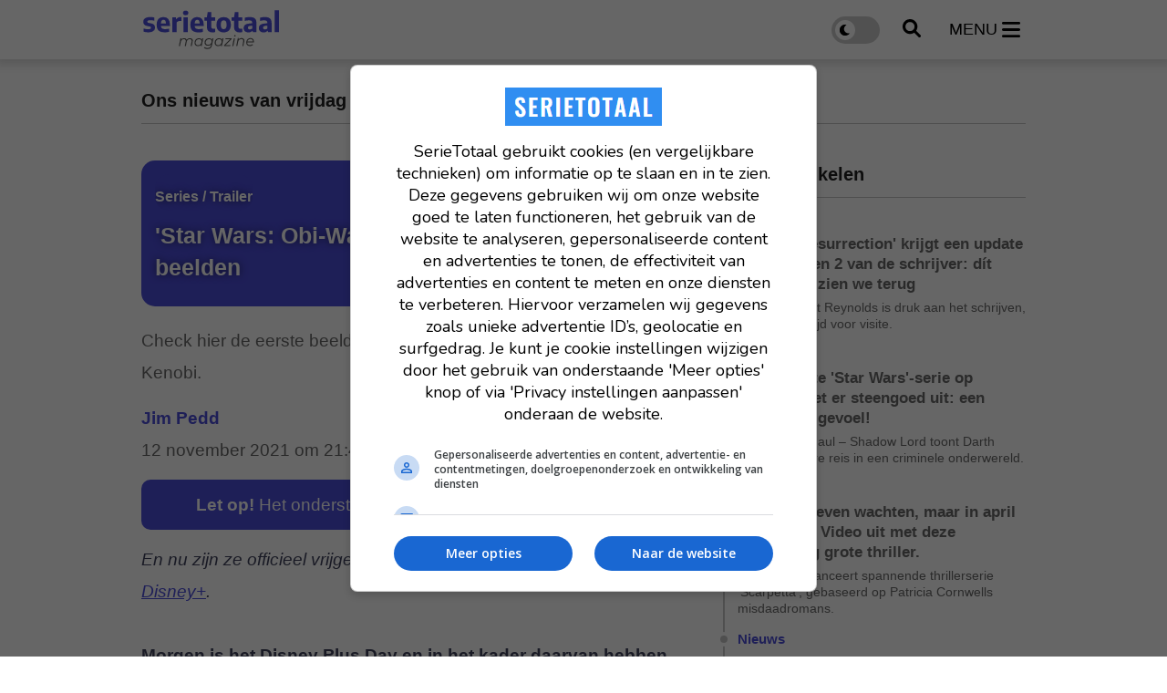

--- FILE ---
content_type: text/html; charset=UTF-8
request_url: https://www.serietotaal.nl/nieuws/dag/20211112
body_size: 30112
content:
<!doctype html>
<html lang="nl">
<head>
    <meta charset="UTF-8">
    <meta http-equiv="X-UA-Compatible" content="IE=edge">
    <meta name="viewport" content="width=device-width, initial-scale=1, shrink-to-fit=no">

    <link rel="dns-prefetch" href="//www.googletagmanager.com">
            <link rel="dns-prefetch" href="//cdn.aa.onstuimig.nl">
    
    
    <link rel="icon" href="https://www.serietotaal.nl/favicon-serietotaal.ico">

    <link rel="canonical" href="https://www.serietotaal.nl/nieuws/dag/20211112">

    <style>
		:root {
			--primary: #4C4DDB;
		}
    </style>
            <link rel="stylesheet" href="/css/web/app.css?id=3c07b3d645c1cd75b28c922f0d7d4daa">
        
    
                        <title>Ons nieuws van  vrijdag 12 november 2021 - SerieTotaal</title>
            
    
            <meta name="robots" content="noindex, follow">
    
    <link rel="alternate" type="application/rss+xml" href="https://www.serietotaal.nl/rss/nieuws.xml">
            <link rel="alternate" type="application/rss+xml" href="https://www.serietotaal.nl/rss/recensies.xml">
    
    
            <!-- AA ad script -->
        <script async data-noptimize="1" data-cfasync="false" src=https://cdn.aa.onstuimig.nl/mega/mega.js type="text/javascript"></script>
    
    <!-- Global site tag (gtag.js) - Google Analytics GA4 -->
    <script async src="https://www.googletagmanager.com/gtag/js?id=G-30JP9TB5CC"></script>
    <script>
		window.dataLayer = window.dataLayer || [];

		function gtag() {
			dataLayer.push(arguments);
		}

		gtag('js', new Date());

		gtag('config', 'G-30JP9TB5CC');
    </script>

<script type="text/javascript" class="flasher-js">(function() {    var rootScript = 'https://cdn.jsdelivr.net/npm/@flasher/flasher@1.3.2/dist/flasher.min.js';    var FLASHER_FLASH_BAG_PLACE_HOLDER = {};    var options = mergeOptions([], FLASHER_FLASH_BAG_PLACE_HOLDER);    function mergeOptions(first, second) {        return {            context: merge(first.context || {}, second.context || {}),            envelopes: merge(first.envelopes || [], second.envelopes || []),            options: merge(first.options || {}, second.options || {}),            scripts: merge(first.scripts || [], second.scripts || []),            styles: merge(first.styles || [], second.styles || []),        };    }    function merge(first, second) {        if (Array.isArray(first) && Array.isArray(second)) {            return first.concat(second).filter(function(item, index, array) {                return array.indexOf(item) === index;            });        }        return Object.assign({}, first, second);    }    function renderOptions(options) {        if(!window.hasOwnProperty('flasher')) {            console.error('Flasher is not loaded');            return;        }        requestAnimationFrame(function () {            window.flasher.render(options);        });    }    function render(options) {        if ('loading' !== document.readyState) {            renderOptions(options);            return;        }        document.addEventListener('DOMContentLoaded', function() {            renderOptions(options);        });    }    if (1 === document.querySelectorAll('script.flasher-js').length) {        document.addEventListener('flasher:render', function (event) {            render(event.detail);        });        document.addEventListener('livewire:navigating', function () {    var elements = document.querySelectorAll('.fl-no-cache');    for (var i = 0; i < elements.length; i++) {        elements[i].remove();    }});    }    if (window.hasOwnProperty('flasher') || !rootScript || document.querySelector('script[src="' + rootScript + '"]')) {        render(options);    } else {        var tag = document.createElement('script');        tag.setAttribute('src', rootScript);        tag.setAttribute('type', 'text/javascript');        tag.onload = function () {            render(options);        };        document.head.appendChild(tag);    }})();</script>
</head>
<body class="">
<header id="main-header" class="py-3">
    <div class="container">
        <div class="d-flex w-100 justify-content-between align-items-center">
            <a href="https://www.serietotaal.nl" id="header-logo">
                <img src="https://www.serietotaal.nl/assets/images/logo-full-black.svg" alt="SerieTotaal"
                    width="170" height="45">
            </a>

            <div class="d-flex align-items-center">
                <label class="switch">
                    <input type="checkbox" id="darkmode-toggle" name="darkmode-toggle" aria-label="darkmode-toggle"
                        >
                    <span class="slider round"></span>
                </label>

                <button type="button" id="header-search">
                    <img src="/assets/icons/search.svg"
                        alt="search" width="20" height="20">
                </button>

                <button type="button" id="header-menu" class="d-inline-flex align-items-center">
                    <span class="d-none d-xl-block">menu</span>
                    <img src="/assets/icons/menu.svg"
                        alt="menu" width="20" height="23">
                </button>
            </div>
        </div>
    </div>
</header>

<nav id="header-menu-nav">
    <div>
        <button id="header-menu-close">
            <img src="/assets/icons/close.svg" alt="Menu close" width="28"
                height="44">
        </button>
        <ul>
                            <li>
                    <a href="https://www.serietotaal.nl/nieuws">Laatste nieuws</a>
                </li>
                                        <li>
                    <a href="https://www.serietotaal.nl/nieuws/trending">Trending</a>
                </li>
                                                            <li>
                        <div class="d-flex align-items-center justify-content-between">
                            <a
                                href="https://www.serietotaal.nl/nieuws/series">Series</a>
                                                            <button class="open-sub"
                                    aria-label="Open Series submenu">
                                    <img src="/assets/icons/arrow-down.svg" width="25" height="25"
                                        alt="Open submenu">
                                </button>
                                                    </div>

                                                    <ul class="sub d-none">
                                                                    <li>
                                        <a
                                            href="https://www.serietotaal.nl/nieuws/series/actueel">Actueel</a>
                                    </li>
                                                                    <li>
                                        <a
                                            href="https://www.serietotaal.nl/nieuws/series/features">Features</a>
                                    </li>
                                                                    <li>
                                        <a
                                            href="https://www.serietotaal.nl/nieuws/series/trailers">Trailers</a>
                                    </li>
                                                                    <li>
                                        <a
                                            href="https://www.serietotaal.nl/nieuws/series/netflix">Netflix</a>
                                    </li>
                                                            </ul>
                                            </li>
                                    <li>
                        <div class="d-flex align-items-center justify-content-between">
                            <a
                                href="https://www.serietotaal.nl/nieuws/films">Films</a>
                                                    </div>

                                            </li>
                                                    <li>
                        <a
                            href="https://www.serietotaal.nl/nieuws/recensies">Recensies</a>
                    </li>
                                    </ul>
    </div>
</nav>

<div id="header-search-field">
    <div class="container">
        <form action="https://www.serietotaal.nl/zoeken" id="search-form" method="post" onsubmit="replaceSpaces()"
            class="d-flex align-items-center py-4">
            <input type="hidden" name="_token" value="JH2Q6Ko5wIErmeNQQG1uTYQaEJpeyMKpufQgrcRR" autocomplete="off">            <img src="/assets/icons/search.svg" alt="search" width="20"
                height="20">
            <input type="text" placeholder="Zoek een film, persoon, artikel, recensie, ..." class="px-3"
                id="general-search-field" autocomplete="off">
            <input type="hidden" name="q">
        </form>
    </div>
</div>


<div id="main">
    <main>
        	<div id="article-page">
		<div class="container" id="main-container">
			<div class="row mt-0">
				<div class="col mt-4  mt-md-0 mt-lg-5 ">
					
											<div class="row mb-3 mb-lg-5">
							<div class="col-12 ">
									<header class="default-header mobile-padding">
		<h2>Ons nieuws van  vrijdag 12 november 2021</h2>
	</header>
							</div>
						</div>
					
					<div class="row">
						<div class="col col-custom-left">
										<article class="mb-5 pb-5">
			<section class="article-header-image mb-0 no-image">
													<a href="https://www.serietotaal.nl/nieuws/18925/star-wars-obi-wan-kenobi-onthult-opvallende-beelden">
																		<header class="p-4">
															<div class="category-badge mb-2">
									<span>Series / Trailer</span>
								</div>
														<h1 class="mb-3">'Star Wars: Obi-Wan Kenobi' onthult opvallende beelden</h1>
						</header>
											</a>
						</section>

<section class="page-text mobile-padding mt-3">
	<p class="soundbite mb-4">Check hier de eerste beelden van de serie Star Wars: Obi-Wan Kenobi.</p>

	
	<header class="info">
		<div class="d-flex justify-content-between align-items-center">
			<div>
				<span class="author">
																	<a href="https://www.serietotaal.nl/redactie/jim-pedd">Jim Pedd</a>
									</span>
				<div class="d-flex align-items-center pubdate">
					<a href="https://www.serietotaal.nl/nieuws/dag/20211112">
						<time datetime="2021-11-12 21:42:46">12 november 2021 om 21:42</time>
											</a>
				</div>
			</div>
					</div>
							<div class="spoiler-alert my-4">
				<strong>Let op!</strong> Het onderstaande artikel bevat mogelijk spoilers.
			</div>
			</header>

	<div class="text mt-4">
		<i>En nu zijn ze officieel vrijgegeven. Je kan de beelden kijken op <a href="https://www.disneyplus.com/nl-nl/movies/obi-wan-kenobi/wPJYvt0aoozZ" target="_blank" rel="nofollow noreferrer">Disney+</a>.</i><br />
<br />
<b>Morgen is het Disney Plus Day en in het kader daarvan hebben we vandaag een hele toffe sizzle reel voor de serie <i>Star Wars: Obi-Wan Kenobi</i>. De langverwachte serie is al jaren in de maak en de terugkeer van Ewan McGregor naar de franchise.</b><br />
<br />
Voor het eerst sinds 2005 zien we McGregor weer in de huid van Obi-Wan Kenobi kruipen. Hij woont als de serie begint op de woestijnplaneet Tatooine, waar hij waakte over Luke Skywalker, een van de twee kinderen van Anakin Skywalker (die als de serie van start gaat door het leven gaat als de kwaadaardige Darth Vader).<br />
<br />
<b>Eerste beelden</b><br />
De opnames begonnen in april 2021 onder leiding van Deborah Chow, op een StageCraft-set (die je ook kent van <i>The Mandalorian</i> en <i>The Book of Boba Fett</i>). De acteur liet in september weten dat de opnames klaar waren.<br />
<br />
Daarna hebben ze bij Disney en Lucasfilm dus druk gewerkt aan de eerste beelden van de serie, die je nu dus kan zien. <br />
<br />
Hieronder de beelden, die dus geen trailer zijn maar wel alvast wat laten zien van wat we mogen verwachten van de serie. We zien ook een paar interview stukjes met onder meer Ewan McGregor en regisseur Deborah Chow.<br />
<br />
<center> <a href="https://www.instagram.com/tv/CWJTWHslqnA/?utm_source=ig_embed&amp;utm_campaign=loading" target="_blank">Bekijk op Instagram</a><br> <script async src="//www.instagram.com/embed.js"></script> </center><br />
<br />
De eerstvolgende live-action <i>Star Wars</i>-serie die je kunt zien is <i>The Book of Boba Fett</i>. De serie is vanaf 29 december te zien op Disney+.<br />
<br />
<div class="read_more">Lees ook: <a href="https://www.serietotaal.nl/nieuws/18851/star-wars-fans-krijgen-volgende-week-de-week-van-hun-leven">'Star Wars'-fans krijgen volgende week de week van hun leven</a></div><br />
<br />
<div class="read_more">Lees ook: <a href="https://www.serietotaal.nl/nieuws/18476/obi-wan-kenobi-was-intimiderend-voor-deze-hoofdrolspeler">'Obi-Wan Kenobi' was intimiderend voor deze hoofdrolspeler</a></div>

		
		<div class="article-footer mt-4">
							<p class="footer-sources">
					Bron:
											Serietotaal
									</p>
			
							<p class="footer-media-credits">Beeld: Lucasfilm Ltd., Disney+</p>
			
					</div>

				
	</div>

	
	
	<div class="d-flex justify-content-between align-items-center flex-wrap">
				<div class="socials my-5 pt-3">
	<ul>
					<li>
				<a href="https://wa.me/?text=https://www.serietotaal.nl/nieuws/dag/20211112" target="_blank">
					<img src="/assets/icons/whatsapp.svg" alt="WhatsApp" width="25" height="25" loading="lazy">
				</a>
			</li>
							<li>
				<a href="https://www.facebook.com/sharer/sharer.php?u=https://www.serietotaal.nl/nieuws/dag/20211112" target="_blank">
					<img src="/assets/icons/facebook.svg" alt="Facebook" width="25" height="25" loading="lazy">
				</a>
			</li>
							<li>
				<a href="https://x.com/intent/tweet?text=SerieTotaal+%7C+%27Star+Wars%3A+Obi-Wan+Kenobi%27+onthult+opvallende+beelden&amp;url=https://www.serietotaal.nl/nieuws/dag/20211112" target="_blank">
					<img src="/assets/icons/x.svg" alt="Twitter" width="25" height="25" loading="lazy">
				</a>
			</li>
							<li>
				<a href="https://www.linkedin.com/sharing/share-offsite?mini=true&amp;url=https://www.serietotaal.nl/nieuws/dag/20211112&amp;title=SerieTotaal+%7C+%27Star+Wars%3A+Obi-Wan+Kenobi%27+onthult+opvallende+beelden&amp;summary=" target="_blank">
					<img src="/assets/icons/linkedin.svg" alt="LinkedIn" width="25" height="25" loading="lazy">
				</a>
			</li>
													<li>
				<a href="mailto:?subject=SerieTotaal%20|%20&#039;Star%20Wars:%20Obi-Wan%20Kenobi&#039;%20onthult%20opvallende%20beelden&body=https://www.serietotaal.nl/nieuws/dag/20211112" target="_blank">
					<img src="/assets/icons/mail.svg" alt="E-mail" width="25" height="25" loading="lazy">
				</a>
			</li>
			</ul>
</div>

		<div class="externals my-3">
			
							<a href="https://www.imdb.com/title/tt8466564"
				   target="_blank"
				   class="imdb ms-3"
				   rel="nofollow noreferrer">
					<img src="https://www.serietotaal.nl/assets/images/imdb.svg" alt="IMDB" height="45">
				</a>
			
					</div>
	</div>

		
	
				<div class="read-more">
			<ul>
									<li>
						<a href="https://www.serietotaal.nl/tag/star-wars">Star Wars</a>
					</li>
									<li>
						<a href="https://www.serietotaal.nl/tag/obi-wan-kenobi">Obi Wan Kenobi</a>
					</li>
									<li>
						<a href="https://www.serietotaal.nl/tag/disney-plus">Disney Plus</a>
					</li>
									<li>
						<a href="https://www.serietotaal.nl/tag/ewan-mcgregor">Ewan McGregor</a>
					</li>
							</ul>
		</div>
	</section>
		</article>
			<article class="mb-5 pb-5">
			<section class="article-header-image mb-0 no-image">
													<a href="https://www.serietotaal.nl/nieuws/18953/trailers-en-meer-voor-12-marvel-series-van-disney">
																		<header class="p-4">
															<div class="category-badge mb-2">
									<span>Series / Nieuws</span>
								</div>
														<h1 class="mb-3">Trailers en meer voor 12 Marvel-series van Disney+!</h1>
						</header>
											</a>
						</section>

<section class="page-text mobile-padding mt-3">
	<p class="soundbite mb-4">Veel nieuws over het Marvel Cinematic Universe dat je alleen op Disney&#039;s streamingdienst ziet.</p>

	
	<header class="info">
		<div class="d-flex justify-content-between align-items-center">
			<div>
				<span class="author">
																		<div class="author-image">
								<img src="https://www.serietotaal.nl/images/authors/LnobU4-350x350.webp" alt="Bram de Groot" width="35" height="35">
							</div>
												<a href="https://www.serietotaal.nl/redactie/bram-de-groot">Bram de Groot</a>
									</span>
				<div class="d-flex align-items-center pubdate">
					<a href="https://www.serietotaal.nl/nieuws/dag/20211112">
						<time datetime="2021-11-12 20:43:18">12 november 2021 om 20:43</time>
											</a>
				</div>
			</div>
					</div>
					</header>

	<div class="text mt-4">
		<b>Vandaag is het Disney+ Day en we kregen een uitgebreide blik op wat we komende twee jaar in het Marvel Cinematic Universe te zien krijgen op de streamingdienst. Er was nieuws over maar liefst twaalf reeds aangekondigde en compleet nieuwe titels.</b><br />
<br />
Hieronder een snel overzicht van alle nieuwtjes die tijdens Disney+ verschenen rondom de series van Marvel Studios. We starten met de trailers voor <i>She-Hulk, Moon Knight</i> en <i>Ms. Marvel</i>.<br />
<br />
<div class="videoWrapper"><iframe title="Embedded content" width="579" height="334" src="https://www.youtube.com/embed/a2Th3vf-1hw&amp;autoplay=1" srcdoc="&lt;style&gt;*{padding:0;margin:0;overflow:hidden}html,body{height:100%}img,span{position:absolute;width:100%;top:0;bottom:0;margin:auto} button { position: absolute; top: 50%; left: 50%; transform: translate(-50%, -50%); padding: 0.6em 1.2em; font-size: 1em; color: white; border: none; background-color: rgba(255, 20, 20, 0.85); border-radius: 5px; text-transform: uppercase; font-weight: bold; letter-spacing: 1px; cursor: pointer; transition: background-color 0.3s ease; } button::before { content: '►'; font-size: 1.5em; line-height: 1; padding-right: 0.4em; vertical-align: -0.1em;<br />
								&lt;/style&gt;&lt;a href=https://www.youtube.com/embed/a2Th3vf-1hw?autoplay=1&gt;&lt;img loading=lazy src=https://www.serietotaal.nl/assets/images/placeholder.jpg&gt;&lt;button&gt;Speel video&lt;/button&gt;&lt;/a&gt;" allow="accelerometer; autoplay; encrypted-media; gyroscope; picture-in-picture" allowfullscreen></iframe></div><br />
<br />
<div class="videoWrapper"><iframe title="Embedded content" width="579" height="334" src="https://www.youtube.com/embed/jiO4RB2K3IY&amp;autoplay=1" srcdoc="&lt;style&gt;*{padding:0;margin:0;overflow:hidden}html,body{height:100%}img,span{position:absolute;width:100%;top:0;bottom:0;margin:auto} button { position: absolute; top: 50%; left: 50%; transform: translate(-50%, -50%); padding: 0.6em 1.2em; font-size: 1em; color: white; border: none; background-color: rgba(255, 20, 20, 0.85); border-radius: 5px; text-transform: uppercase; font-weight: bold; letter-spacing: 1px; cursor: pointer; transition: background-color 0.3s ease; } button::before { content: '►'; font-size: 1.5em; line-height: 1; padding-right: 0.4em; vertical-align: -0.1em;<br />
								&lt;/style&gt;&lt;a href=https://www.youtube.com/embed/jiO4RB2K3IY?autoplay=1&gt;&lt;img loading=lazy src=https://www.serietotaal.nl/assets/images/placeholder.jpg&gt;&lt;button&gt;Speel video&lt;/button&gt;&lt;/a&gt;" allow="accelerometer; autoplay; encrypted-media; gyroscope; picture-in-picture" allowfullscreen></iframe></div><br />
<br />
<div class="videoWrapper"><iframe title="Embedded content" width="579" height="334" src="https://www.youtube.com/embed/sxPdH1bIOYw&amp;autoplay=1" srcdoc="&lt;style&gt;*{padding:0;margin:0;overflow:hidden}html,body{height:100%}img,span{position:absolute;width:100%;top:0;bottom:0;margin:auto} button { position: absolute; top: 50%; left: 50%; transform: translate(-50%, -50%); padding: 0.6em 1.2em; font-size: 1em; color: white; border: none; background-color: rgba(255, 20, 20, 0.85); border-radius: 5px; text-transform: uppercase; font-weight: bold; letter-spacing: 1px; cursor: pointer; transition: background-color 0.3s ease; } button::before { content: '►'; font-size: 1.5em; line-height: 1; padding-right: 0.4em; vertical-align: -0.1em;<br />
								&lt;/style&gt;&lt;a href=https://www.youtube.com/embed/sxPdH1bIOYw?autoplay=1&gt;&lt;img loading=lazy src=https://img.youtube.com/vi/sxPdH1bIOYw/maxresdefault.jpg&gt;&lt;button&gt;Speel video&lt;/button&gt;&lt;/a&gt;" allow="accelerometer; autoplay; encrypted-media; gyroscope; picture-in-picture" allowfullscreen></iframe></div><br />
<br />
<b>Eerste blik op Nick Fury uit Secret Invasion</b><br />
In de megapreview van Disney+ zien we ook een eerste shot uit de serie <i>Secret Invasion</i> met Nick Fury van Samuel L. Jackson, zonder lapje voor zijn oog.<br />
<br />
<b>Logo's nieuwe en </b><br />
Op de Twitter-pagina van Disney+ verscheen een enorme waslijst met logo voor series die compleet nieuw zijn aangekondigd. Dit zijn de live actionseries <i>Echo</i> en <i>Agatha: House of Harkness</i> en de animatieseries <i>X-Men '97, Marvel Zombies</i> en <i>Spider-Man: Freshman Year</i>.<br />
<br />
<blockquote class="twitter-tweet-edited"><p lang="en" dir="ltr">Marvel Zombies, an animated Original Series from Marvel Studios, coming soon to <a href="https://twitter.com/hashtag/DisneyPlus?src=hash&amp;ref_src=twsrc%5Etfw" target="_blank">#DisneyPlus</a>. <a href="https://twitter.com/hashtag/DisneyPlusDay?src=hash&amp;ref_src=twsrc%5Etfw" target="_blank">#DisneyPlusDay</a> <a href="https://t.co/Rv6AESN6d3" target="_blank">pic.twitter.com/Rv6AESN6d3</a></p><div><label>— Disney+ (<a href="https://twitter.com/disneyplus" target="_blank">@disneyplus</a>) </label><a href="https://twitter.com/disneyplus/status/1459201152717783046?ref_src=twsrc%5Etfw" target="_blank">November 12, 2021</a></div></blockquote> <br />
<br />
<blockquote class="twitter-tweet-edited"><p lang="en" dir="ltr">Marvel Studios' Spider-Man: Freshman Year, an animated Original Series, coming soon to <a href="https://twitter.com/hashtag/DisneyPlus?src=hash&amp;ref_src=twsrc%5Etfw" target="_blank">#DisneyPlus</a>. <a href="https://twitter.com/hashtag/DisneyPlusDay?src=hash&amp;ref_src=twsrc%5Etfw" target="_blank">#DisneyPlusDay</a> <a href="https://t.co/EtMxYEmFHM" target="_blank">pic.twitter.com/EtMxYEmFHM</a></p><div><label>— Disney+ (<a href="https://twitter.com/disneyplus" target="_blank">@disneyplus</a>) </label><a href="https://twitter.com/disneyplus/status/1459200132319043584?ref_src=twsrc%5Etfw" target="_blank">November 12, 2021</a></div></blockquote> <br />
<br />
<blockquote class="twitter-tweet-edited"><p lang="en" dir="ltr">.<a href="https://twitter.com/MarvelStudios?ref_src=twsrc%5Etfw" target="_blank">@MarvelStudios</a>' X-Men '97, an animated Original Series, coming in 2023 to <a href="https://twitter.com/hashtag/DisneyPlus?src=hash&amp;ref_src=twsrc%5Etfw" target="_blank">#DisneyPlus</a>. <a href="https://twitter.com/hashtag/DisneyPlusDay?src=hash&amp;ref_src=twsrc%5Etfw" target="_blank">#DisneyPlusDay</a> <a href="https://t.co/iIicZsE8Ox" target="_blank">pic.twitter.com/iIicZsE8Ox</a></p><div><label>— Disney+ (<a href="https://twitter.com/disneyplus" target="_blank">@disneyplus</a>) </label><a href="https://twitter.com/disneyplus/status/1459198275328692228?ref_src=twsrc%5Etfw" target="_blank">November 12, 2021</a></div></blockquote> <br />
<br />
<b>Update aangekondigde Marvel-series</b><br />
Hieronder ook de logo's voor de reeds aangekondigde series, met <i>She Hulk, Moon Knight, Ms. Marvel, What If...?</i> seizoen 2, <i>I am Groot, Iron Heart</i> en <i>Secret Invasion</i>.<br />
<br />
<blockquote class="twitter-tweet-edited"><p lang="en" dir="ltr">Marvel Studios' She-Hulk, an Original Series, coming soon to <a href="https://twitter.com/hashtag/DisneyPlus?src=hash&amp;ref_src=twsrc%5Etfw" target="_blank">#DisneyPlus</a>. <a href="https://twitter.com/hashtag/DisneyPlusDay?src=hash&amp;ref_src=twsrc%5Etfw" target="_blank">#DisneyPlusDay</a> <a href="https://t.co/hQKDvEVNAj" target="_blank">pic.twitter.com/hQKDvEVNAj</a></p><div><label>— Disney+ (<a href="https://twitter.com/disneyplus" target="_blank">@disneyplus</a>) </label><a href="https://twitter.com/disneyplus/status/1459199083214618630?ref_src=twsrc%5Etfw" target="_blank">November 12, 2021</a></div></blockquote> <br />
<br />
<blockquote class="twitter-tweet-edited"><p lang="en" dir="ltr">The second season of Marvel Studios' What If...?, an animated Original Series, is coming soon to <a href="https://twitter.com/hashtag/DisneyPlus?src=hash&amp;ref_src=twsrc%5Etfw" target="_blank">#DisneyPlus</a>. <a href="https://twitter.com/hashtag/DisneyPlusDay?src=hash&amp;ref_src=twsrc%5Etfw" target="_blank">#DisneyPlusDay</a> <a href="https://t.co/QnLz5U28YY" target="_blank">pic.twitter.com/QnLz5U28YY</a></p><div><label>— Disney+ (<a href="https://twitter.com/disneyplus" target="_blank">@disneyplus</a>) </label><a href="https://twitter.com/disneyplus/status/1459199591400628236?ref_src=twsrc%5Etfw" target="_blank">November 12, 2021</a></div></blockquote> <br />
<br />
<blockquote class="twitter-tweet-edited"><p lang="en" dir="ltr">Marvel Studios' Ironheart, an Original Series, coming soon to <a href="https://twitter.com/hashtag/DisneyPlus?src=hash&amp;ref_src=twsrc%5Etfw" target="_blank">#DisneyPlus</a>. <a href="https://twitter.com/hashtag/DisneyPlusDay?src=hash&amp;ref_src=twsrc%5Etfw" target="_blank">#DisneyPlusDay</a> <a href="https://t.co/Tdz5OiEdpj" target="_blank">pic.twitter.com/Tdz5OiEdpj</a></p><div><label>— Disney+ (<a href="https://twitter.com/disneyplus" target="_blank">@disneyplus</a>) </label><a href="https://twitter.com/disneyplus/status/1459200599342215170?ref_src=twsrc%5Etfw" target="_blank">November 12, 2021</a></div></blockquote> <br />
<br />
<blockquote class="twitter-tweet-edited" data-conversation="none"><p lang="en" dir="ltr">Marvel Studios' Secret Invasion, an Original Series, coming soon to <a href="https://twitter.com/hashtag/DisneyPlus?src=hash&amp;ref_src=twsrc%5Etfw" target="_blank">#DisneyPlus</a>. <a href="https://twitter.com/hashtag/DisneyPlusDay?src=hash&amp;ref_src=twsrc%5Etfw" target="_blank">#DisneyPlusDay</a> <a href="https://t.co/R8aWcIAqur" target="_blank">pic.twitter.com/R8aWcIAqur</a></p><div><label>— Disney+ (<a href="https://twitter.com/disneyplus" target="_blank">@disneyplus</a>) </label><a href="https://twitter.com/disneyplus/status/1459201355239735301?ref_src=twsrc%5Etfw" target="_blank">November 12, 2021</a></div></blockquote> 

		
		<div class="article-footer mt-4">
							<p class="footer-sources">
					Bron:
											Serietotaal
									</p>
			
			
					</div>

				
	</div>

	
	
	<div class="d-flex justify-content-between align-items-center flex-wrap">
				<div class="socials my-5 pt-3">
	<ul>
					<li>
				<a href="https://wa.me/?text=https://www.serietotaal.nl/nieuws/dag/20211112" target="_blank">
					<img src="/assets/icons/whatsapp.svg" alt="WhatsApp" width="25" height="25" loading="lazy">
				</a>
			</li>
							<li>
				<a href="https://www.facebook.com/sharer/sharer.php?u=https://www.serietotaal.nl/nieuws/dag/20211112" target="_blank">
					<img src="/assets/icons/facebook.svg" alt="Facebook" width="25" height="25" loading="lazy">
				</a>
			</li>
							<li>
				<a href="https://x.com/intent/tweet?text=SerieTotaal+%7C+Trailers+en+meer+voor+12+Marvel-series+van+Disney%2B%21&amp;url=https://www.serietotaal.nl/nieuws/dag/20211112" target="_blank">
					<img src="/assets/icons/x.svg" alt="Twitter" width="25" height="25" loading="lazy">
				</a>
			</li>
							<li>
				<a href="https://www.linkedin.com/sharing/share-offsite?mini=true&amp;url=https://www.serietotaal.nl/nieuws/dag/20211112&amp;title=SerieTotaal+%7C+Trailers+en+meer+voor+12+Marvel-series+van+Disney%2B%21&amp;summary=" target="_blank">
					<img src="/assets/icons/linkedin.svg" alt="LinkedIn" width="25" height="25" loading="lazy">
				</a>
			</li>
													<li>
				<a href="mailto:?subject=SerieTotaal%20|%20Trailers%20en%20meer%20voor%2012%20Marvel-series%20van%20Disney+!&body=https://www.serietotaal.nl/nieuws/dag/20211112" target="_blank">
					<img src="/assets/icons/mail.svg" alt="E-mail" width="25" height="25" loading="lazy">
				</a>
			</li>
			</ul>
</div>

		<div class="externals my-3">
			
			
					</div>
	</div>

		
	
				<div class="read-more">
			<ul>
									<li>
						<a href="https://www.serietotaal.nl/tag/she-hulk">She Hulk</a>
					</li>
									<li>
						<a href="https://www.serietotaal.nl/tag/moon-knight">Moon Knight</a>
					</li>
									<li>
						<a href="https://www.serietotaal.nl/tag/ms-marvel">Ms Marvel</a>
					</li>
									<li>
						<a href="https://www.serietotaal.nl/tag/secret-invasion">Secret Invasion</a>
					</li>
									<li>
						<a href="https://www.serietotaal.nl/tag/i-am-groot">I am Groot</a>
					</li>
									<li>
						<a href="https://www.serietotaal.nl/tag/iron-heart">Iron Heart</a>
					</li>
									<li>
						<a href="https://www.serietotaal.nl/tag/what-if">What If</a>
					</li>
							</ul>
		</div>
	</section>
		</article>
			<article class="mb-5 pb-5">
			<section class="article-header-image mb-0 no-image">
													<a href="https://www.serietotaal.nl/nieuws/18946/eerste-trailer-sex-and-the-city-revival-and-just-like-that">
																		<header class="p-4">
															<div class="category-badge mb-2">
									<span>Series / Trailer</span>
								</div>
														<h1 class="mb-3">Eerste trailer 'Sex and the City'-revival 'And Just Like That...'</h1>
						</header>
											</a>
						</section>

<section class="page-text mobile-padding mt-3">
	<p class="soundbite mb-4">De dames uit de beroemde HBO-serie zijn eindelijk weer bij elkaar voor een reeks nieuwe avonturen.</p>

	
	<header class="info">
		<div class="d-flex justify-content-between align-items-center">
			<div>
				<span class="author">
																		<div class="author-image">
								<img src="https://www.serietotaal.nl/images/authors/M7wd9I-350x350.webp" alt="Zilko Tarici" width="35" height="35">
							</div>
												<a href="https://www.serietotaal.nl/redactie/zilko-tarici">Zilko Tarici</a>
									</span>
				<div class="d-flex align-items-center pubdate">
					<a href="https://www.serietotaal.nl/nieuws/dag/20211112">
						<time datetime="2021-11-12 17:03:01">12 november 2021 om 17:03</time>
											</a>
				</div>
			</div>
					</div>
					</header>

	<div class="text mt-4">
		<b>Het moment waar <i>Sex and the City</i>-fans al vele jaren op wachten is eindelijk daar: de dames zijn officieel terug voor een speciaal nieuw seizoen, dat de titel <i>And Just Like That...</i> draagt.</b><br />
<br />
HBO Max heeft aangekondigd dat de serie zijn debuut beleeft op 9 december a.s. Een historisch moment dus voor de doorgewinterde fans van de oorspronkelijke serie. <br />
<br />
<b>Nieuwe dynamieken</b><br />
Daarnaast heeft de streamingdienst een eerste teaser voor de serie vrijgegeven. Deze beelden kun je hieronder bekijken.<br />
<br />
Actrices Sarah Jessica Parker, Cynthia Nixon en Kristin Davis spelen opnieuw de personages die hen zo bekend maakten in de <i>Sex and the City</i>-serie en -films. Ditmaal wordt de complexe realiteit, de levens en de vriendschappen van deze vrouwen die de 50 zijn gepasseerd onderzocht.<br />
<br />
Chris Noth, David Eigenberg, Evan Handler, Mario Cantone en wijlen Willie Garson keren tevens terug voor <i>And Just Like That...</i>. Bekijk hieronder de veelbelovende nieuwe beelden van de HBO Max-serie.<br />
<br />
<div class="videoWrapper"><iframe title="Embedded content" width="579" height="334" src="https://www.youtube.com/embed/KNLwEjJPbcs&amp;autoplay=1" srcdoc="&lt;style&gt;*{padding:0;margin:0;overflow:hidden}html,body{height:100%}img,span{position:absolute;width:100%;top:0;bottom:0;margin:auto} button { position: absolute; top: 50%; left: 50%; transform: translate(-50%, -50%); padding: 0.6em 1.2em; font-size: 1em; color: white; border: none; background-color: rgba(255, 20, 20, 0.85); border-radius: 5px; text-transform: uppercase; font-weight: bold; letter-spacing: 1px; cursor: pointer; transition: background-color 0.3s ease; } button::before { content: '►'; font-size: 1.5em; line-height: 1; padding-right: 0.4em; vertical-align: -0.1em;<br />
								&lt;/style&gt;&lt;a href=https://www.youtube.com/embed/KNLwEjJPbcs?autoplay=1&gt;&lt;img loading=lazy src=https://www.serietotaal.nl/assets/images/placeholder.jpg&gt;&lt;button&gt;Speel video&lt;/button&gt;&lt;/a&gt;" allow="accelerometer; autoplay; encrypted-media; gyroscope; picture-in-picture" allowfullscreen></iframe></div> <br />
<br />
<div class="read_more">Lees ook: <a href="https://www.serietotaal.nl/nieuws/18643/ontbreken-samantha-in-sex-and-the-city-reboot-boeit-bedenker-totaal-niet">Ontbreken Samantha in 'Sex and the City'-reboot boeit bedenker totaal niet </a></div><br />
<br />
<div class="read_more">Lees ook: <a href="https://www.serietotaal.nl/nieuws/14543/sarah-jessica-parker-komt-met-opvallend-nieuws-over-nieuwe-sex-and-the-city">Sarah Jessica Parker komt met opvallend nieuws over nieuwe 'Sex and the City'</a></div>

		
		<div class="article-footer mt-4">
							<p class="footer-sources">
					Bron:
											<a href="https://www.darkhorizons.com/teaser-trailer-hbo-maxs-and-just-like-that/"
						   rel="nofollow noreferrer"
						   target="_blank">Dark Horizons</a>
									</p>
			
							<p class="footer-media-credits">Beeld: Michael Patrick King Productions, HBO Max</p>
			
					</div>

				
	</div>

	
	
	<div class="d-flex justify-content-between align-items-center flex-wrap">
				<div class="socials my-5 pt-3">
	<ul>
					<li>
				<a href="https://wa.me/?text=https://www.serietotaal.nl/nieuws/dag/20211112" target="_blank">
					<img src="/assets/icons/whatsapp.svg" alt="WhatsApp" width="25" height="25" loading="lazy">
				</a>
			</li>
							<li>
				<a href="https://www.facebook.com/sharer/sharer.php?u=https://www.serietotaal.nl/nieuws/dag/20211112" target="_blank">
					<img src="/assets/icons/facebook.svg" alt="Facebook" width="25" height="25" loading="lazy">
				</a>
			</li>
							<li>
				<a href="https://x.com/intent/tweet?text=SerieTotaal+%7C+Eerste+trailer+%27Sex+and+the+City%27-revival+%27And+Just+Like+That...%27&amp;url=https://www.serietotaal.nl/nieuws/dag/20211112" target="_blank">
					<img src="/assets/icons/x.svg" alt="Twitter" width="25" height="25" loading="lazy">
				</a>
			</li>
							<li>
				<a href="https://www.linkedin.com/sharing/share-offsite?mini=true&amp;url=https://www.serietotaal.nl/nieuws/dag/20211112&amp;title=SerieTotaal+%7C+Eerste+trailer+%27Sex+and+the+City%27-revival+%27And+Just+Like+That...%27&amp;summary=" target="_blank">
					<img src="/assets/icons/linkedin.svg" alt="LinkedIn" width="25" height="25" loading="lazy">
				</a>
			</li>
													<li>
				<a href="mailto:?subject=SerieTotaal%20|%20Eerste%20trailer%20&#039;Sex%20and%20the%20City&#039;-revival%20&#039;And%20Just%20Like%20That...&#039;&body=https://www.serietotaal.nl/nieuws/dag/20211112" target="_blank">
					<img src="/assets/icons/mail.svg" alt="E-mail" width="25" height="25" loading="lazy">
				</a>
			</li>
			</ul>
</div>

		<div class="externals my-3">
			
							<a href="https://www.imdb.com/title/tt13819960"
				   target="_blank"
				   class="imdb ms-3"
				   rel="nofollow noreferrer">
					<img src="https://www.serietotaal.nl/assets/images/imdb.svg" alt="IMDB" height="45">
				</a>
			
					</div>
	</div>

		
	
				<div class="read-more">
			<ul>
									<li>
						<a href="https://www.serietotaal.nl/tag/sex-and-the-city">Sex and the City</a>
					</li>
									<li>
						<a href="https://www.serietotaal.nl/tag/hbo-max">HBO Max</a>
					</li>
									<li>
						<a href="https://www.serietotaal.nl/tag/and-just-like-that">And Just Like That</a>
					</li>
									<li>
						<a href="https://www.serietotaal.nl/tag/sarah-jessica-parker">Sarah Jessica Parker</a>
					</li>
									<li>
						<a href="https://www.serietotaal.nl/tag/chris-noth">Chris Noth</a>
					</li>
									<li>
						<a href="https://www.serietotaal.nl/tag/kristin-davis">Kristin Davis</a>
					</li>
									<li>
						<a href="https://www.serietotaal.nl/tag/cynthia-nixon">Cynthia Nixon</a>
					</li>
							</ul>
		</div>
	</section>
		</article>
			<article class="mb-5 pb-5">
			<section class="article-header-image mb-0 no-image">
													<a href="https://www.serietotaal.nl/nieuws/18945/disney-maakt-serie-van-the-spiderwick-chronicles">
																		<header class="p-4">
															<div class="category-badge mb-2">
									<span>Series / Nieuws</span>
								</div>
														<h1 class="mb-3">Disney+ maakt serie van 'The Spiderwick Chronicles'</h1>
						</header>
											</a>
						</section>

<section class="page-text mobile-padding mt-3">
	<p class="soundbite mb-4">In 2008 werd er al eens een film gemaakt van de beroemde jeugdboeken.</p>

	
	<header class="info">
		<div class="d-flex justify-content-between align-items-center">
			<div>
				<span class="author">
																		<div class="author-image">
								<img src="https://www.serietotaal.nl/images/authors/M7wd9I-350x350.webp" alt="Zilko Tarici" width="35" height="35">
							</div>
												<a href="https://www.serietotaal.nl/redactie/zilko-tarici">Zilko Tarici</a>
									</span>
				<div class="d-flex align-items-center pubdate">
					<a href="https://www.serietotaal.nl/nieuws/dag/20211112">
						<time datetime="2021-11-12 16:21:01">12 november 2021 om 16:21</time>
											</a>
				</div>
			</div>
					</div>
					</header>

	<div class="text mt-4">
		<b>Tijdens de viering van Disney+ Day is een hele hoop onthuld, en natuurlijk ook over de series die we de komende jaren op de streamingdienst kunnen verwachten. Een daarvan is een nieuwe verfilming van <i>The Spiderwick Chronicles</i>.</b><br />
<br />
Het Huis van Muis heeft aangekondigd dat er een serie wordt gemaakt van het beroemde fantasy-avonturenboek voor kinderen van Tony DiTerlizzi en Holly Block.<br />
<br />
<b>Parallel universum</b><br />
In het boek volgen we de familie Grace, die een afgelegen huis erven en daar al snel een duister mysterie over een ver familielid moeten zien te ontrafelen. Rondom het huis lijkt een duistere fantasiewereld te bestaan in een parallelle wereld. <br />
<br />
Tijdens de aankondiging werd aangegeven dat het een moderne verfilming va het verhaal betreft. <br />
<br />
In 2008 werd er al eens een film gemaakt van de boeken met acteurs als Freddie Highmore, Mary-Louise Parker, Martin Short en Seth Rogen. Het is nog onduidelijk wanneer we de nieuwe serie precies kunnen verwachten.

		
		<div class="article-footer mt-4">
							<p class="footer-sources">
					Bron:
											<a href="https://www.darkhorizons.com/disney-plans-spiderwick-chronicles-series/"
						   rel="nofollow noreferrer"
						   target="_blank">Dark Horizons</a>
									</p>
			
			
					</div>

				
	</div>

	
	
	<div class="d-flex justify-content-between align-items-center flex-wrap">
				<div class="socials my-5 pt-3">
	<ul>
					<li>
				<a href="https://wa.me/?text=https://www.serietotaal.nl/nieuws/dag/20211112" target="_blank">
					<img src="/assets/icons/whatsapp.svg" alt="WhatsApp" width="25" height="25" loading="lazy">
				</a>
			</li>
							<li>
				<a href="https://www.facebook.com/sharer/sharer.php?u=https://www.serietotaal.nl/nieuws/dag/20211112" target="_blank">
					<img src="/assets/icons/facebook.svg" alt="Facebook" width="25" height="25" loading="lazy">
				</a>
			</li>
							<li>
				<a href="https://x.com/intent/tweet?text=SerieTotaal+%7C+Disney%2B+maakt+serie+van+%27The+Spiderwick+Chronicles%27&amp;url=https://www.serietotaal.nl/nieuws/dag/20211112" target="_blank">
					<img src="/assets/icons/x.svg" alt="Twitter" width="25" height="25" loading="lazy">
				</a>
			</li>
							<li>
				<a href="https://www.linkedin.com/sharing/share-offsite?mini=true&amp;url=https://www.serietotaal.nl/nieuws/dag/20211112&amp;title=SerieTotaal+%7C+Disney%2B+maakt+serie+van+%27The+Spiderwick+Chronicles%27&amp;summary=" target="_blank">
					<img src="/assets/icons/linkedin.svg" alt="LinkedIn" width="25" height="25" loading="lazy">
				</a>
			</li>
													<li>
				<a href="mailto:?subject=SerieTotaal%20|%20Disney+%20maakt%20serie%20van%20&#039;The%20Spiderwick%20Chronicles&#039;&body=https://www.serietotaal.nl/nieuws/dag/20211112" target="_blank">
					<img src="/assets/icons/mail.svg" alt="E-mail" width="25" height="25" loading="lazy">
				</a>
			</li>
			</ul>
</div>

		<div class="externals my-3">
			
			
					</div>
	</div>

		
	
				<div class="read-more">
			<ul>
									<li>
						<a href="https://www.serietotaal.nl/tag/the-spiderwick-chronicles">The Spiderwick Chronicles</a>
					</li>
									<li>
						<a href="https://www.serietotaal.nl/tag/disney-plus">Disney Plus</a>
					</li>
									<li>
						<a href="https://www.serietotaal.nl/tag/freddie-highmore">Freddie Highmore</a>
					</li>
									<li>
						<a href="https://www.serietotaal.nl/tag/martin-short">Martin Short</a>
					</li>
									<li>
						<a href="https://www.serietotaal.nl/tag/seth-rogen">Seth Rogen</a>
					</li>
							</ul>
		</div>
	</section>
		</article>
			<article class="mb-5 pb-5">
			<section class="article-header-image mb-0 no-image">
													<a href="https://www.serietotaal.nl/nieuws/18943/duistere-clip-uit-grootse-scifi-serie-invasion">
																		<header class="p-4">
															<div class="category-badge mb-2">
									<span>Series / Video/clip/featurette </span>
								</div>
														<h1 class="mb-3">Duistere clip uit grootse scifi-serie 'Invasion'!</h1>
						</header>
											</a>
						</section>

<section class="page-text mobile-padding mt-3">
	<p class="soundbite mb-4">Onder meer Sam Neill krijgt te maken met een invasie van buitenaardse wezens.</p>

	
	<header class="info">
		<div class="d-flex justify-content-between align-items-center">
			<div>
				<span class="author">
																		<div class="author-image">
								<img src="https://www.serietotaal.nl/images/authors/LnobU4-350x350.webp" alt="Bram de Groot" width="35" height="35">
							</div>
												<a href="https://www.serietotaal.nl/redactie/bram-de-groot">Bram de Groot</a>
									</span>
				<div class="d-flex align-items-center pubdate">
					<a href="https://www.serietotaal.nl/nieuws/dag/20211112">
						<time datetime="2021-11-12 14:49:01">12 november 2021 om 14:49</time>
											</a>
				</div>
			</div>
					</div>
					</header>

	<div class="text mt-4">
		<b>In de serie <i>Foundation</i> hebben buitenaardse wezens hun weg naar de aarde gevonden en dat doet onze beschaving instorten. De scifiserie startte recent op Apple TV+ en nu hebben we een duistere clip. Check deze hieronder.</b><br />
<br />
<i>Invasion</i> heeft een indrukwekkende cast, waaronder Sam Neill, Golshifteh Farahani, Shamier Anderson, Billy Barrett en Shioli Kutsuna, en hun personages proberen om te gaan met een angstaanjagende nieuwe realiteit die wordt geteisterd door dodelijke buitenaardse wezens.<br />
<br />
<b>Waarom is het hier?</b><br />
<i>"We are not alone,"</i> valt er op YouTube te lezen bij de trailer voor het eerste seizoen van <i>Invasion</i>. De serie startte op 22 oktober met drie afleveringen op Apple TV+ en er zijn in totaal tien afleveringen. <br />
<br />
De ontvangst van de $200 miljoen kostende serie is erg wisselend met slechts 32 procent op de Tomatometer op Rotten Tomatoes. Wil je de serie kijken? Dan kan dus op Apple's <a href="https://tv.apple.com/us/show/invasion/umc.cmc.70b7z97fv7azfzn5baqnj88p6" target="_blank" rel="nofollow noreferrer">streamingdienst</a>. Hieronder een clip uit de serie, met de titel <i>"Why Is It Here?"</i><br />
<br />
<div class="videoWrapper"><iframe title="Embedded content" width="579" height="334" src="https://www.youtube.com/embed/dh1EdLTi38Y&amp;autoplay=1" srcdoc="&lt;style&gt;*{padding:0;margin:0;overflow:hidden}html,body{height:100%}img,span{position:absolute;width:100%;top:0;bottom:0;margin:auto} button { position: absolute; top: 50%; left: 50%; transform: translate(-50%, -50%); padding: 0.6em 1.2em; font-size: 1em; color: white; border: none; background-color: rgba(255, 20, 20, 0.85); border-radius: 5px; text-transform: uppercase; font-weight: bold; letter-spacing: 1px; cursor: pointer; transition: background-color 0.3s ease; } button::before { content: '►'; font-size: 1.5em; line-height: 1; padding-right: 0.4em; vertical-align: -0.1em;<br />
								&lt;/style&gt;&lt;a href=https://www.youtube.com/embed/dh1EdLTi38Y?autoplay=1&gt;&lt;img loading=lazy src=https://www.serietotaal.nl/assets/images/placeholder.jpg&gt;&lt;button&gt;Speel video&lt;/button&gt;&lt;/a&gt;" allow="accelerometer; autoplay; encrypted-media; gyroscope; picture-in-picture" allowfullscreen></iframe></div><br />
<br />
<div class="read_more">Lees ook: <a href="https://www.serietotaal.nl/nieuws/18630/buitenaardse-invasie-van-apple-tv-invasion-draait-niet-om-de-aliens">Buitenaardse invasie van Apple TV+ 'Invasion' draait niet om de aliens</a></div><br />
<div class="read_more">Lees ook: <a href="https://www.serietotaal.nl/nieuws/18121/veel-geweld-in-de-trailer-van-invasion-buitenaardse-wezens-vallen-aan">Veel geweld in de trailer van 'Invasion': Buitenaardse wezens vallen aan</a></div>

		
		<div class="article-footer mt-4">
							<p class="footer-sources">
					Bron:
											<a href="https://www.youtube.com/watch?v=dh1EdLTi38Y"
						   rel="nofollow noreferrer"
						   target="_blank">Joblo</a>
									</p>
			
							<p class="footer-media-credits">Beeld: Genre Films, Apple TV+</p>
			
					</div>

				
	</div>

	
	
	<div class="d-flex justify-content-between align-items-center flex-wrap">
				<div class="socials my-5 pt-3">
	<ul>
					<li>
				<a href="https://wa.me/?text=https://www.serietotaal.nl/nieuws/dag/20211112" target="_blank">
					<img src="/assets/icons/whatsapp.svg" alt="WhatsApp" width="25" height="25" loading="lazy">
				</a>
			</li>
							<li>
				<a href="https://www.facebook.com/sharer/sharer.php?u=https://www.serietotaal.nl/nieuws/dag/20211112" target="_blank">
					<img src="/assets/icons/facebook.svg" alt="Facebook" width="25" height="25" loading="lazy">
				</a>
			</li>
							<li>
				<a href="https://x.com/intent/tweet?text=SerieTotaal+%7C+Duistere+clip+uit+grootse+scifi-serie+%27Invasion%27%21&amp;url=https://www.serietotaal.nl/nieuws/dag/20211112" target="_blank">
					<img src="/assets/icons/x.svg" alt="Twitter" width="25" height="25" loading="lazy">
				</a>
			</li>
							<li>
				<a href="https://www.linkedin.com/sharing/share-offsite?mini=true&amp;url=https://www.serietotaal.nl/nieuws/dag/20211112&amp;title=SerieTotaal+%7C+Duistere+clip+uit+grootse+scifi-serie+%27Invasion%27%21&amp;summary=" target="_blank">
					<img src="/assets/icons/linkedin.svg" alt="LinkedIn" width="25" height="25" loading="lazy">
				</a>
			</li>
													<li>
				<a href="mailto:?subject=SerieTotaal%20|%20Duistere%20clip%20uit%20grootse%20scifi-serie%20&#039;Invasion&#039;!&body=https://www.serietotaal.nl/nieuws/dag/20211112" target="_blank">
					<img src="/assets/icons/mail.svg" alt="E-mail" width="25" height="25" loading="lazy">
				</a>
			</li>
			</ul>
</div>

		<div class="externals my-3">
			
							<a href="https://www.imdb.com/title/tt9737326"
				   target="_blank"
				   class="imdb ms-3"
				   rel="nofollow noreferrer">
					<img src="https://www.serietotaal.nl/assets/images/imdb.svg" alt="IMDB" height="45">
				</a>
			
					</div>
	</div>

		
	
				<div class="read-more">
			<ul>
									<li>
						<a href="https://www.serietotaal.nl/tag/inavsion">Inavsion</a>
					</li>
									<li>
						<a href="https://www.serietotaal.nl/tag/shamier-anderson">Shamier Anderson</a>
					</li>
									<li>
						<a href="https://www.serietotaal.nl/tag/golshifteh-farahani">Golshifteh Farahani</a>
					</li>
									<li>
						<a href="https://www.serietotaal.nl/tag/sam-neill">Sam Neill</a>
					</li>
									<li>
						<a href="https://www.serietotaal.nl/tag/firas-nassar">Firas Nassar</a>
					</li>
									<li>
						<a href="https://www.serietotaal.nl/tag/shioli-kutsuna">Shioli Kutsuna</a>
					</li>
									<li>
						<a href="https://www.serietotaal.nl/tag/simon-kinberg">Simon Kinberg</a>
					</li>
							</ul>
		</div>
	</section>
		</article>
			<article class="mb-5 pb-5">
			<section class="article-header-image mb-0 no-image">
													<a href="https://www.serietotaal.nl/nieuws/18942/grootse-scifi-serie-van-apple-tv-krijgt-finale-trailer">
																		<header class="p-4">
															<div class="category-badge mb-2">
									<span>Series / Trailer</span>
								</div>
														<h1 class="mb-3">Grootse scifi-serie van Apple TV+ krijgt finale trailer</h1>
						</header>
											</a>
						</section>

<section class="page-text mobile-padding mt-3">
	<p class="soundbite mb-4">Binnenkort wordt Foundation van Apple T+ afgerond met de tiende aflevering.</p>

	
	<header class="info">
		<div class="d-flex justify-content-between align-items-center">
			<div>
				<span class="author">
																		<div class="author-image">
								<img src="https://www.serietotaal.nl/images/authors/LnobU4-350x350.webp" alt="Bram de Groot" width="35" height="35">
							</div>
												<a href="https://www.serietotaal.nl/redactie/bram-de-groot">Bram de Groot</a>
									</span>
				<div class="d-flex align-items-center pubdate">
					<a href="https://www.serietotaal.nl/nieuws/dag/20211112">
						<time datetime="2021-11-12 14:09:03">12 november 2021 om 14:09</time>
											</a>
				</div>
			</div>
					</div>
					</header>

	<div class="text mt-4">
		<b>Sinds 24 september zet Apple TV+ elke week een nieuwe aflevering van de scifi-serie <i>Foundation</i> online. De aftrap heet "The Emperor's Peace" en werd geregisseerd door Rupert Sanders. Binnenkort wordt de serie afgerond.</b><br />
<br />
De tiende en laatste aflevering verschijnt op 19 november en heet <i>"The Leap"	</i> en heeft een script van David S. Goyer. De regisseur is nog niet bekend. Het goede nieuws is dat we al weten dat er een tweede seizoen komt.<br />
<br />
<b>Trailer voor finale Foundation</b><br />
De belangrijkste rollen in de prijzige serie zijn voor Jared Harris (<i>Chernobyl</i>) en Lee Pace (<i>Guardians of the Galaxy</i>) als Hari Seldon en Brother Day. Andere rollen zijn voor Lou Llobell als Gaal Dornick, Leah Harvey als Salvor Hardin, Laura Birn als Eto Demerzel, Terrence Mann als Brother Dusk en Cassian Bilton als Brother Dawn.<br />
<br />
Het verhaal gaat over vier uiterst belangrijke individuen die door ruimte en tijd moeten reizen om dodelijke crises en complex relaties te doorstaan die het lot van de mensheid zullen bepalen. Hieronder de 'Finale Trailer'.<br />
<br />
<div class="videoWrapper"><iframe title="Embedded content" width="579" height="334" src="https://www.youtube.com/embed/GADGpd_MO6A&amp;autoplay=1" srcdoc="&lt;style&gt;*{padding:0;margin:0;overflow:hidden}html,body{height:100%}img,span{position:absolute;width:100%;top:0;bottom:0;margin:auto} button { position: absolute; top: 50%; left: 50%; transform: translate(-50%, -50%); padding: 0.6em 1.2em; font-size: 1em; color: white; border: none; background-color: rgba(255, 20, 20, 0.85); border-radius: 5px; text-transform: uppercase; font-weight: bold; letter-spacing: 1px; cursor: pointer; transition: background-color 0.3s ease; } button::before { content: '►'; font-size: 1.5em; line-height: 1; padding-right: 0.4em; vertical-align: -0.1em;<br />
								&lt;/style&gt;&lt;a href=https://www.youtube.com/embed/GADGpd_MO6A?autoplay=1&gt;&lt;img loading=lazy src=https://i.ytimg.com/vi/GADGpd_MO6A/hqdefault.jpg&gt;&lt;button&gt;Speel video&lt;/button&gt;&lt;/a&gt;" allow="accelerometer; autoplay; encrypted-media; gyroscope; picture-in-picture" allowfullscreen></iframe></div><br />
<br />
<div class="read_more">Lees ook: <a href="https://www.serietotaal.nl/nieuws/18473/bear-mccreary-over-apples-foundation">Bear McCreary over Apple's 'Foundation'</a></div><br />
<div class="read_more">Lees ook: <a href="https://www.serietotaal.nl/nieuws/18387/de-duurste-apple-serie-ooit-foundation-krijgt-tweede-seizoen">De duurste Apple-serie ooit, 'Foundation' krijgt tweede seizoen</a></div>

		
		<div class="article-footer mt-4">
							<p class="footer-sources">
					Bron:
											<a href="https://www.youtube.com/watch?v=GADGpd_MO6A"
						   rel="nofollow noreferrer"
						   target="_blank">Apple TV</a>
									</p>
			
							<p class="footer-media-credits">Beeld: Skydance Television, Apple TV+</p>
			
					</div>

				
	</div>

	
	
	<div class="d-flex justify-content-between align-items-center flex-wrap">
				<div class="socials my-5 pt-3">
	<ul>
					<li>
				<a href="https://wa.me/?text=https://www.serietotaal.nl/nieuws/dag/20211112" target="_blank">
					<img src="/assets/icons/whatsapp.svg" alt="WhatsApp" width="25" height="25" loading="lazy">
				</a>
			</li>
							<li>
				<a href="https://www.facebook.com/sharer/sharer.php?u=https://www.serietotaal.nl/nieuws/dag/20211112" target="_blank">
					<img src="/assets/icons/facebook.svg" alt="Facebook" width="25" height="25" loading="lazy">
				</a>
			</li>
							<li>
				<a href="https://x.com/intent/tweet?text=SerieTotaal+%7C+Grootse+scifi-serie+van+Apple+TV%2B+krijgt+finale+trailer&amp;url=https://www.serietotaal.nl/nieuws/dag/20211112" target="_blank">
					<img src="/assets/icons/x.svg" alt="Twitter" width="25" height="25" loading="lazy">
				</a>
			</li>
							<li>
				<a href="https://www.linkedin.com/sharing/share-offsite?mini=true&amp;url=https://www.serietotaal.nl/nieuws/dag/20211112&amp;title=SerieTotaal+%7C+Grootse+scifi-serie+van+Apple+TV%2B+krijgt+finale+trailer&amp;summary=" target="_blank">
					<img src="/assets/icons/linkedin.svg" alt="LinkedIn" width="25" height="25" loading="lazy">
				</a>
			</li>
													<li>
				<a href="mailto:?subject=SerieTotaal%20|%20Grootse%20scifi-serie%20van%20Apple%20TV+%20krijgt%20finale%20trailer&body=https://www.serietotaal.nl/nieuws/dag/20211112" target="_blank">
					<img src="/assets/icons/mail.svg" alt="E-mail" width="25" height="25" loading="lazy">
				</a>
			</li>
			</ul>
</div>

		<div class="externals my-3">
			
							<a href="https://www.imdb.com/title/tt0804484"
				   target="_blank"
				   class="imdb ms-3"
				   rel="nofollow noreferrer">
					<img src="https://www.serietotaal.nl/assets/images/imdb.svg" alt="IMDB" height="45">
				</a>
			
					</div>
	</div>

		
	
				<div class="read-more">
			<ul>
									<li>
						<a href="https://www.serietotaal.nl/tag/foundation">Foundation</a>
					</li>
									<li>
						<a href="https://www.serietotaal.nl/tag/apple-tv">Apple TV</a>
					</li>
									<li>
						<a href="https://www.serietotaal.nl/tag/jared-harris">Jared Harris</a>
					</li>
									<li>
						<a href="https://www.serietotaal.nl/tag/lee-pace">Lee Pace</a>
					</li>
									<li>
						<a href="https://www.serietotaal.nl/tag/lou-llobell">Lou Llobell</a>
					</li>
									<li>
						<a href="https://www.serietotaal.nl/tag/leah-harvey">Leah Harvey</a>
					</li>
									<li>
						<a href="https://www.serietotaal.nl/tag/laura-birn">Laura Birn</a>
					</li>
									<li>
						<a href="https://www.serietotaal.nl/tag/cassian-bilton">Cassian Bilton</a>
					</li>
							</ul>
		</div>
	</section>
		</article>
			<article class="mb-5 pb-5">
			<section class="article-header-image mb-0 no-image">
													<a href="https://www.serietotaal.nl/nieuws/18940/the-wheel-of-time-showrunner-maakte-ruzie-met-de-schrijver-over-de-serie">
																		<header class="p-4">
															<div class="category-badge mb-2">
									<span>Series / Nieuws</span>
								</div>
														<h1 class="mb-3">'The Wheel of Time'-showrunner maakte ruzie met de schrijver over de serie</h1>
						</header>
											</a>
						</section>

<section class="page-text mobile-padding mt-3">
	<p class="soundbite mb-4">The Wheel of Time wordt gebaseerd op een boekenreeks en de schrijver daarvan was niet altijd even blij.</p>

	
	<header class="info">
		<div class="d-flex justify-content-between align-items-center">
			<div>
				<span class="author">
																	<a href="https://www.serietotaal.nl/redactie/jim-pedd">Jim Pedd</a>
									</span>
				<div class="d-flex align-items-center pubdate">
					<a href="https://www.serietotaal.nl/nieuws/dag/20211112">
						<time datetime="2021-11-12 13:30:02">12 november 2021 om 13:30</time>
											</a>
				</div>
			</div>
					</div>
							<div class="spoiler-alert my-4">
				<strong>Let op!</strong> Het onderstaande artikel bevat mogelijk spoilers.
			</div>
			</header>

	<div class="text mt-4">
		<b><i>The Wheel of Time</i>-showrunner Rafe Judkins blijkt ruzie gemaakt te hebben met de schrijvers van de boeken over de richting van de serie. Dat onthulde Judkins tijdens een nieuw interview met Variety.</b><br />
<br />
De serie <i>The Wheel of Time</i> is gebaseerd op een veertiendelige boekenreeks, geschreven door Robert Jordan en later afgemaakt door Brandon Sanderson. Voor de serie werkte Judkins samen met Sanderson, die de laatste drie boeken schreef.<br />
<br />
<b><i>The Wheel of Time</i>-ruzie</b><br />
Tegenover Variety onthulde Judkins regelmatig overleg te hebben gehad met Sanderson (die de laatste drie boeken schreef op basis van aantekeningen van Jordan), en de vrouw van Jordan, Harriet. <br />
<br />
Het blijkt dat Judkins en Sanderson het lang niet altijd met elkaar eens werden als het aankomt op het tot leven brengen van <i>The Wheel of Time</i>. Hij vertelde:<br />
<br />
<i>"Brandon is echt super eerlijk. Hij zegt bijvoorbeeld: 'Ik denk niet dat dit werkt, en wel om deze reden'. En dan reageer ik: 'Okay, ik moet heel serieus aandacht hieraan besteden'. Maar er zijn ook momenten waarop ik denk: 'Nee, dit is waarom we het doen. Het is een keuze en ik denk dat het werkt en op de lange termijn beter is.' En dan zijn we het eens om het oneens te zijn."</i><br />
<br />
De serie <i>The Wheel of Time</i> gaat op 19 november van start op Prime Video.<br />
<br />
<div class="read_more">Lees ook: <a href="https://www.serietotaal.nl/nieuws/18936/the-wheel-of-time-bezoekt-elke-twee-afleveringen-een-nieuwe-wereld">'The Wheel of Time' bezoekt elke twee afleveringen een nieuwe wereld</a></div><br />
<br />
<div class="read_more">Lees ook: <a href="https://www.serietotaal.nl/nieuws/18823/the-wheel-of-time-clip-onthult-het-grote-mysterie-dat-centraal-staat">'The Wheel of Time'-clip onthult het grote mysterie dat centraal staat</a></div>

		
		<div class="article-footer mt-4">
							<p class="footer-sources">
					Bron:
											<a href="https://screenrant.com/wheel-time-show-story-brandon-sanderson-rafe-judkins-opinions/"
						   rel="nofollow noreferrer"
						   target="_blank">Screen Rant</a>
									</p>
			
							<p class="footer-media-credits">Beeld: Sony Pictures Television Studios, Prime Video</p>
			
					</div>

				
	</div>

	
	
	<div class="d-flex justify-content-between align-items-center flex-wrap">
				<div class="socials my-5 pt-3">
	<ul>
					<li>
				<a href="https://wa.me/?text=https://www.serietotaal.nl/nieuws/dag/20211112" target="_blank">
					<img src="/assets/icons/whatsapp.svg" alt="WhatsApp" width="25" height="25" loading="lazy">
				</a>
			</li>
							<li>
				<a href="https://www.facebook.com/sharer/sharer.php?u=https://www.serietotaal.nl/nieuws/dag/20211112" target="_blank">
					<img src="/assets/icons/facebook.svg" alt="Facebook" width="25" height="25" loading="lazy">
				</a>
			</li>
							<li>
				<a href="https://x.com/intent/tweet?text=SerieTotaal+%7C+%27The+Wheel+of+Time%27-showrunner+maakte+ruzie+met+de+schrijver+over+de+serie&amp;url=https://www.serietotaal.nl/nieuws/dag/20211112" target="_blank">
					<img src="/assets/icons/x.svg" alt="Twitter" width="25" height="25" loading="lazy">
				</a>
			</li>
							<li>
				<a href="https://www.linkedin.com/sharing/share-offsite?mini=true&amp;url=https://www.serietotaal.nl/nieuws/dag/20211112&amp;title=SerieTotaal+%7C+%27The+Wheel+of+Time%27-showrunner+maakte+ruzie+met+de+schrijver+over+de+serie&amp;summary=" target="_blank">
					<img src="/assets/icons/linkedin.svg" alt="LinkedIn" width="25" height="25" loading="lazy">
				</a>
			</li>
													<li>
				<a href="mailto:?subject=SerieTotaal%20|%20&#039;The%20Wheel%20of%20Time&#039;-showrunner%20maakte%20ruzie%20met%20de%20schrijver%20over%20de%20serie&body=https://www.serietotaal.nl/nieuws/dag/20211112" target="_blank">
					<img src="/assets/icons/mail.svg" alt="E-mail" width="25" height="25" loading="lazy">
				</a>
			</li>
			</ul>
</div>

		<div class="externals my-3">
			
							<a href="https://www.imdb.com/title/tt7462410"
				   target="_blank"
				   class="imdb ms-3"
				   rel="nofollow noreferrer">
					<img src="https://www.serietotaal.nl/assets/images/imdb.svg" alt="IMDB" height="45">
				</a>
			
					</div>
	</div>

		
	
				<div class="read-more">
			<ul>
									<li>
						<a href="https://www.serietotaal.nl/tag/the-wheel-of-time">The Wheel of Time</a>
					</li>
									<li>
						<a href="https://www.serietotaal.nl/tag/amazon">Amazon</a>
					</li>
									<li>
						<a href="https://www.serietotaal.nl/tag/prime-video">Prime Video</a>
					</li>
									<li>
						<a href="https://www.serietotaal.nl/tag/rafe-judkins">Rafe Judkins</a>
					</li>
									<li>
						<a href="https://www.serietotaal.nl/tag/brandon-sanderson">Brandon Sanderson</a>
					</li>
							</ul>
		</div>
	</section>
		</article>
			<article class="mb-5 pb-5">
			<section class="article-header-image mb-0 no-image">
													<a href="https://www.serietotaal.nl/nieuws/18939/how-i-met-your-mother-fans-opgelet-de-nieuwe-serie-heeft-een-eerste-blik">
																		<header class="p-4">
															<div class="category-badge mb-2">
									<span>Series / Foto&#039;s</span>
								</div>
														<h1 class="mb-3">'How I Met Your Mother'-fans opgelet: de nieuwe serie heeft een eerste blik!</h1>
						</header>
											</a>
						</section>

<section class="page-text mobile-padding mt-3">
	<p class="soundbite mb-4">De serie How I Met Your Father gaat van start met z&#039;n opnames.</p>

	
	<header class="info">
		<div class="d-flex justify-content-between align-items-center">
			<div>
				<span class="author">
																	<a href="https://www.serietotaal.nl/redactie/jim-pedd">Jim Pedd</a>
									</span>
				<div class="d-flex align-items-center pubdate">
					<a href="https://www.serietotaal.nl/nieuws/dag/20211112">
						<time datetime="2021-11-12 12:53:01">12 november 2021 om 12:53</time>
											</a>
				</div>
			</div>
					</div>
							<div class="spoiler-alert my-4">
				<strong>Let op!</strong> Het onderstaande artikel bevat mogelijk spoilers.
			</div>
			</header>

	<div class="text mt-4">
		<b>Hulu heeft de eerste blik vrijgegeven op de serie <i>How I Met Your Father</i>, met een hoofdrol voor actrice Hilary Duff. De sitcom is gebaseerd op <i>How I Met Your Mother</i> en al enige jaren in de maak.</b><br />
<br />
Duff speelt de hoofdpersoon, die aan haar zoon het verhaal vertelt van hoe ze zijn vader heeft leren kennen. Net als in de originele serie, wordt dat verhaal verteld via een hele rits flashbacks.<br />
<br />
<b><i>How I Met Your Father</i></b><br />
De serie <i>How I Met Your Father</i> wordt gemaakt door Isaac Attacker en Elizabeth Berger. Hij speelt zich af in New York CIty, maar Hulu krijgt blijkt uit deze eerste foto hulp bij het tot leven brengen van de <i>Big Apple</i>.<br />
<br />
Industrial Light and Magic gebruikt namelijk de virtuele productieset, The Infinity, voor de televisieserie. Dankzij de technologie kunnen de set designers allerlei locaties en settings gebruiken, zonder dat ze daarvoor de set van Disney in Burbank hoeven te verlaten.<br />
<br />
Regisseur Pamela Fryman: <i>"Ik kon de dag in Burbank doorbrengen, terwijl we een scène op de Brooklyn Bridge opnamen. De logistiek en het prijskaartje van opnames op locatie (zelfs als er geen pandemie is) zouden deze scène onmogelijk gemaakt hebben. Maar dankzij deze nieuwe technologie was het mogelijk."</i><br />
<br />
<center><blockquote class="twitter-tweet-edited"><p lang="en" dir="ltr">'<a href="https://twitter.com/hashtag/HowIMetYourFather?src=hash&amp;ref_src=twsrc%5Etfw" target="_blank">#HowIMetYourFather</a>' First-Look Photo Showcases <a href="https://twitter.com/hashtag/Disney?src=hash&amp;ref_src=twsrc%5Etfw" target="_blank">#Disney</a> and ILM's New Virtual Production Stage <a href="https://t.co/hPuItZxtJq" target="_blank">https://t.co/hPuItZxtJq</a> <a href="https://t.co/ZEORPbCi3I" target="_blank">pic.twitter.com/ZEORPbCi3I</a></p>— Woody (<a href="https://twitter.com/Knewz_Currently" target="_blank">@Knewz_Currently</a>) <a href="https://twitter.com/Knewz_Currently/status/1458889322875158531?ref_src=twsrc%5Etfw" target="_blank">November 11, 2021</a></blockquote> </center><br />
<br />
<div class="read_more">Lees ook: <a href="https://www.serietotaal.nl/nieuws/17761/how-i-met-your-father-onthult-eerste-fotos">'How I Met Your Father' onthult eerste foto's</a></div><br />
<br />
<div class="read_more">Lees ook: <a href="https://www.serietotaal.nl/nieuws/17755/how-i-met-your-mother-serie-vindt-nog-een-castlid">'How I Met Your Mother'-serie vindt nog een castlid</a></div>

		
		<div class="article-footer mt-4">
							<p class="footer-sources">
					Bron:
											Serietotaal
									</p>
			
							<p class="footer-media-credits">Beeld: 20th Television, Hulu</p>
			
					</div>

				
	</div>

	
	
	<div class="d-flex justify-content-between align-items-center flex-wrap">
				<div class="socials my-5 pt-3">
	<ul>
					<li>
				<a href="https://wa.me/?text=https://www.serietotaal.nl/nieuws/dag/20211112" target="_blank">
					<img src="/assets/icons/whatsapp.svg" alt="WhatsApp" width="25" height="25" loading="lazy">
				</a>
			</li>
							<li>
				<a href="https://www.facebook.com/sharer/sharer.php?u=https://www.serietotaal.nl/nieuws/dag/20211112" target="_blank">
					<img src="/assets/icons/facebook.svg" alt="Facebook" width="25" height="25" loading="lazy">
				</a>
			</li>
							<li>
				<a href="https://x.com/intent/tweet?text=SerieTotaal+%7C+%27How+I+Met+Your+Mother%27-fans+opgelet%3A+de+nieuwe+serie+heeft+een+eerste+blik%21&amp;url=https://www.serietotaal.nl/nieuws/dag/20211112" target="_blank">
					<img src="/assets/icons/x.svg" alt="Twitter" width="25" height="25" loading="lazy">
				</a>
			</li>
							<li>
				<a href="https://www.linkedin.com/sharing/share-offsite?mini=true&amp;url=https://www.serietotaal.nl/nieuws/dag/20211112&amp;title=SerieTotaal+%7C+%27How+I+Met+Your+Mother%27-fans+opgelet%3A+de+nieuwe+serie+heeft+een+eerste+blik%21&amp;summary=" target="_blank">
					<img src="/assets/icons/linkedin.svg" alt="LinkedIn" width="25" height="25" loading="lazy">
				</a>
			</li>
													<li>
				<a href="mailto:?subject=SerieTotaal%20|%20&#039;How%20I%20Met%20Your%20Mother&#039;-fans%20opgelet:%20de%20nieuwe%20serie%20heeft%20een%20eerste%20blik!&body=https://www.serietotaal.nl/nieuws/dag/20211112" target="_blank">
					<img src="/assets/icons/mail.svg" alt="E-mail" width="25" height="25" loading="lazy">
				</a>
			</li>
			</ul>
</div>

		<div class="externals my-3">
			
							<a href="https://www.imdb.com/title/tt14500082"
				   target="_blank"
				   class="imdb ms-3"
				   rel="nofollow noreferrer">
					<img src="https://www.serietotaal.nl/assets/images/imdb.svg" alt="IMDB" height="45">
				</a>
			
					</div>
	</div>

		
	
				<div class="read-more">
			<ul>
									<li>
						<a href="https://www.serietotaal.nl/tag/how-i-met-your-father">How I Met Your Father</a>
					</li>
									<li>
						<a href="https://www.serietotaal.nl/tag/how-i-met-your-mother">How I Met Your Mother</a>
					</li>
									<li>
						<a href="https://www.serietotaal.nl/tag/hilary-duff">Hilary Duff</a>
					</li>
							</ul>
		</div>
	</section>
		</article>
			<article class="mb-5 pb-5">
			<section class="article-header-image mb-0 no-image">
													<a href="https://www.serietotaal.nl/nieuws/18938/star-wars-obi-wan-kenobi-toont-onthullende-concept-art">
																		<header class="p-4">
															<div class="category-badge mb-2">
									<span>Series / Foto&#039;s</span>
								</div>
														<h1 class="mb-3">'Star Wars: Obi-Wan Kenobi' toont onthullende concept art</h1>
						</header>
											</a>
						</section>

<section class="page-text mobile-padding mt-3">
	<p class="soundbite mb-4">De serie rond Obi-Wan Kenobi lijkt veelbelovend te worden als we dit zo zien.</p>

	
	<header class="info">
		<div class="d-flex justify-content-between align-items-center">
			<div>
				<span class="author">
																	<a href="https://www.serietotaal.nl/redactie/jim-pedd">Jim Pedd</a>
									</span>
				<div class="d-flex align-items-center pubdate">
					<a href="https://www.serietotaal.nl/nieuws/dag/20211112">
						<time datetime="2021-11-12 12:15:04">12 november 2021 om 12:15</time>
											</a>
				</div>
			</div>
					</div>
							<div class="spoiler-alert my-4">
				<strong>Let op!</strong> Het onderstaande artikel bevat mogelijk spoilers.
			</div>
			</header>

	<div class="text mt-4">
		<b><i>Star Wars</i>-fans konden gisteren plotsklaps genieten van de eerste beelden van <i>Obi-Wan Kenobi</i>. Althans: er werd een sizzle reel online gelekt die vermoedelijk vandaag pas officieel vrijgegeven had moeten worden.</b><br />
<br />
In die sizzle reel zagen we vooral een paar korte interviews met acteur Ewan McGregor en regisseur Deborah Chow. Maar ook wat concept art, die iets van de serie laten zien. In dit artikel zetten we die concept art en leggen we je uit wat je (vermoedelijk) ziet.<br />
<br />
<b>De concept art</b><br />
Als eerste zie je McGregor's Jedi Master. Hij is duidelijk wat ouder geworden en berijdt een Eopie op het zand van Tatooine.<br />
<br />
   <br />
<br />
Daarna zie je een beeld van wat een Rebellen-basis lijkt te zijn:<br />
<br />
   <br />
<br />
De volgende foto is een locatie in de onderwereld:<br />
<br />
   <br />
<br />
Dit is de eerste blik op een nieuwe planeet die Obi-Wan en zijn bondgenoten vermoedelijk gaan verkennen:<br />
<br />
   <br />
<br />
Een blik op een van de Inquisitor's van Darth Vader, die samen met twee Stormtroopers aankomt op een onbekende planeet (vermoedelijk Tatooine): <br />
<br />
   <br />
<br />
Een bataljon Stormtroopers bereidt zich op een nieuwe missie voor:<br />
<br />
   <br />
<br />
<div class="read_more">Lees ook: <a href="https://www.serietotaal.nl/nieuws/18925/star-wars-obi-wan-kenobi-onthult-opvallende-beelden">'Star Wars: Obi-Wan Kenobi' onthult opvallende beelden</a></div><br />
<br />
<div class="read_more">Lees ook: <a href="https://www.serietotaal.nl/nieuws/18851/star-wars-fans-krijgen-volgende-week-de-week-van-hun-leven">'Star Wars'-fans krijgen volgende week de week van hun leven</a></div>

		
		<div class="article-footer mt-4">
							<p class="footer-sources">
					Bron:
											Serietotaal
									</p>
			
							<p class="footer-media-credits">Beeld: Lucasfilm Ltd., Disney+</p>
			
					</div>

				
	</div>

	
	
	<div class="d-flex justify-content-between align-items-center flex-wrap">
				<div class="socials my-5 pt-3">
	<ul>
					<li>
				<a href="https://wa.me/?text=https://www.serietotaal.nl/nieuws/dag/20211112" target="_blank">
					<img src="/assets/icons/whatsapp.svg" alt="WhatsApp" width="25" height="25" loading="lazy">
				</a>
			</li>
							<li>
				<a href="https://www.facebook.com/sharer/sharer.php?u=https://www.serietotaal.nl/nieuws/dag/20211112" target="_blank">
					<img src="/assets/icons/facebook.svg" alt="Facebook" width="25" height="25" loading="lazy">
				</a>
			</li>
							<li>
				<a href="https://x.com/intent/tweet?text=SerieTotaal+%7C+%27Star+Wars%3A+Obi-Wan+Kenobi%27+toont+onthullende+concept+art&amp;url=https://www.serietotaal.nl/nieuws/dag/20211112" target="_blank">
					<img src="/assets/icons/x.svg" alt="Twitter" width="25" height="25" loading="lazy">
				</a>
			</li>
							<li>
				<a href="https://www.linkedin.com/sharing/share-offsite?mini=true&amp;url=https://www.serietotaal.nl/nieuws/dag/20211112&amp;title=SerieTotaal+%7C+%27Star+Wars%3A+Obi-Wan+Kenobi%27+toont+onthullende+concept+art&amp;summary=" target="_blank">
					<img src="/assets/icons/linkedin.svg" alt="LinkedIn" width="25" height="25" loading="lazy">
				</a>
			</li>
													<li>
				<a href="mailto:?subject=SerieTotaal%20|%20&#039;Star%20Wars:%20Obi-Wan%20Kenobi&#039;%20toont%20onthullende%20concept%20art&body=https://www.serietotaal.nl/nieuws/dag/20211112" target="_blank">
					<img src="/assets/icons/mail.svg" alt="E-mail" width="25" height="25" loading="lazy">
				</a>
			</li>
			</ul>
</div>

		<div class="externals my-3">
			
							<a href="https://www.imdb.com/title/tt8466564"
				   target="_blank"
				   class="imdb ms-3"
				   rel="nofollow noreferrer">
					<img src="https://www.serietotaal.nl/assets/images/imdb.svg" alt="IMDB" height="45">
				</a>
			
					</div>
	</div>

		
	
				<div class="read-more">
			<ul>
									<li>
						<a href="https://www.serietotaal.nl/tag/obi-wan-kenobi">Obi Wan Kenobi</a>
					</li>
									<li>
						<a href="https://www.serietotaal.nl/tag/star-wars">Star Wars</a>
					</li>
									<li>
						<a href="https://www.serietotaal.nl/tag/disney-plus">Disney Plus</a>
					</li>
							</ul>
		</div>
	</section>
		</article>
			<article class="mb-5 pb-5">
			<section class="article-header-image mb-0 no-image">
													<a href="https://www.serietotaal.nl/nieuws/18937/eerste-reacties-op-disney-serie-hawkeye-kijken-of-toch-niet">
																		<header class="p-4">
															<div class="category-badge mb-2">
									<span>Series / Featured </span>
								</div>
														<h1 class="mb-3">Eerste reacties op Disney+-serie 'Hawkeye': Kijken of toch niet?</h1>
						</header>
											</a>
						</section>

<section class="page-text mobile-padding mt-3">
	<p class="soundbite mb-4">Moet je Hawkeye zeker gaan kijken, of is &#039;t er eentje om te skippen?</p>

	
	<header class="info">
		<div class="d-flex justify-content-between align-items-center">
			<div>
				<span class="author">
																	<a href="https://www.serietotaal.nl/redactie/jim-pedd">Jim Pedd</a>
									</span>
				<div class="d-flex align-items-center pubdate">
					<a href="https://www.serietotaal.nl/nieuws/dag/20211112">
						<time datetime="2021-11-12 11:39:02">12 november 2021 om 11:39</time>
											</a>
				</div>
			</div>
					</div>
							<div class="spoiler-alert my-4">
				<strong>Let op!</strong> Het onderstaande artikel bevat mogelijk spoilers.
			</div>
			</header>

	<div class="text mt-4">
		<b>De eerste reacties op <i>Hawkeye</i> zijn binnen. De serie volgt de Avenger van Jeremy Renner en is de nieuwste live-action serie van Disney+ rond het Marvel Cinematic Universe.</b><br />
<br />
De eerste twee afleveringen van <i>Hawkeye</i> zijn vanaf 27 november te zien. Daarna volgt wekelijks een nieuwe aflevering.<br />
<br />
<b><i>Hawkeye</i>-reacties</b><br />
<i>Hawkeye</i> volgt boogschutter Clint Barton, terwijl hij zijn gehoor verliest en een nieuwe en jonge held opleidt: zijn fan Kate Bishop. Samen nemen ze het op tegen verschillende bedreigingen, waaronder Fra Fee's huurlingclown Kazi en Florence Pugh's Yelena.<br />
<br />
Plotdetails zijn verder weinig bekend gemaakt, al weten we dat <i>Hawkeye</i> ermee begint dat de titelheld op een kerstvakantie gaat met zijn familie in New York City. Daarna raakt hij verzeild in de problemen van een lokale bende en moet hij samen met Kate proberen te overwinnen.<br />
<br />
Critici mochten de eerste afleveringen al zien. We doen een greep uit de reacties die zij op Twitter plaatsten:<br />
<br />
<center><blockquote class="twitter-tweet-edited"><p lang="en" dir="ltr">Really enjoyed the first 2 episodes of <a href="https://twitter.com/hashtag/Hawkeye?src=hash&amp;ref_src=twsrc%5Etfw" target="_blank">#Hawkeye</a>! <br><br>Every Marvel D+ show so far has had a completely different vibe &amp; Hawkeye's lean into the Holiday season is a blast. Eager Kate's dynamic with grumpy Clint is especially great. Can't wait for more Hailee ðŸ’œðŸ’œðŸ’œðŸ’œ</p>— Ash Crossan-Kenobi ðŸŽƒ (<a href="https://twitter.com/AshCrossan" target="_blank">@AshCrossan</a>) <a href="https://twitter.com/AshCrossan/status/1458903205090246672?ref_src=twsrc%5Etfw" target="_blank">November 11, 2021</a></blockquote> <blockquote class="twitter-tweet-edited"><p lang="en" dir="ltr">I watched the first 2 episodes of <a href="https://twitter.com/hashtag/Hawkeye?src=hash&amp;ref_src=twsrc%5Etfw" target="_blank">#Hawkeye</a> which is the closest thing Marvel Studios has made to the Marvel Netflix shows. Clint Barton is played like the older, wiser, "I'm done with this shit" attitude and is reluctantly pulled into a mess he can't escape as a father and mentor <a href="https://t.co/ziA9bFrGV3" target="_blank">pic.twitter.com/ziA9bFrGV3</a></p>— Rob Keyes (<a href="https://twitter.com/rob_keyes" target="_blank">@rob_keyes</a>) <a href="https://twitter.com/rob_keyes/status/1458941699481292810?ref_src=twsrc%5Etfw" target="_blank">November 11, 2021</a></blockquote> <blockquote class="twitter-tweet-edited"><p lang="en" dir="ltr">Very into <a href="https://twitter.com/hashtag/Hawkeye?src=hash&amp;ref_src=twsrc%5Etfw" target="_blank">#Hawkeye</a> after 2 episodes. (Ep. 1 is especially good!) It's got a great mix of playfulness &amp; sense of danger/real stakes to it. Can't imagine better casting for Kate than Hailee Steinfeld. Her timing/tone is spot on &amp; I'm loving her chemistry with Jeremy Renner so far. <a href="https://t.co/htAa94MTf1" target="_blank">pic.twitter.com/htAa94MTf1</a></p>— Perri Nemiroff (<a href="https://twitter.com/PNemiroff" target="_blank">@PNemiroff</a>) <a href="https://twitter.com/PNemiroff/status/1458902380431306754?ref_src=twsrc%5Etfw" target="_blank">November 11, 2021</a></blockquote> <blockquote class="twitter-tweet-edited"><p lang="en" dir="ltr">I really enjoyed the first two episodes of <a href="https://twitter.com/hashtag/Hawkeye?src=hash&amp;ref_src=twsrc%5Etfw" target="_blank">#Hawkeye</a>. <br><br>It's light and breezy in a very Shane Black way but the depths to which it simultaneously explores Clint's trauma and Kate's privilege really surprised me. Not 100% sold on the story yet but the characters are excellent. <a href="https://t.co/wR6kg2Gou4" target="_blank">pic.twitter.com/wR6kg2Gou4</a></p>— Germain Lussier (<a href="https://twitter.com/GermainLussier" target="_blank">@GermainLussier</a>) <a href="https://twitter.com/GermainLussier/status/1458902357459157014?ref_src=twsrc%5Etfw" target="_blank">November 11, 2021</a></blockquote> </center><br />
<br />
<div class="read_more">Lees ook: <a href="https://www.serietotaal.nl/nieuws/18922/ballen-en-kate-bishop-op-poster-hawkeye-van-disney">Ballen en Kate Bishop op poster 'Hawkeye' van Disney+</a></div><br />
<br />
<div class="read_more">Lees ook: <a href="https://www.serietotaal.nl/nieuws/18868/marvel-serie-hawkeye-wordt-een-stuk-duisterder-dan-je-denkt">Marvel-serie 'Hawkeye' wordt een stuk duisterder dan je denkt</a></div>

		
		<div class="article-footer mt-4">
							<p class="footer-sources">
					Bron:
											<a href="https://screenrant.com/hawkeye-show-marvel-early-reactions-reviews/"
						   rel="nofollow noreferrer"
						   target="_blank">Screen Rant</a>
									</p>
			
							<p class="footer-media-credits">Beeld: Marvel Studios, Disney+</p>
			
					</div>

				
	</div>

	
	
	<div class="d-flex justify-content-between align-items-center flex-wrap">
				<div class="socials my-5 pt-3">
	<ul>
					<li>
				<a href="https://wa.me/?text=https://www.serietotaal.nl/nieuws/dag/20211112" target="_blank">
					<img src="/assets/icons/whatsapp.svg" alt="WhatsApp" width="25" height="25" loading="lazy">
				</a>
			</li>
							<li>
				<a href="https://www.facebook.com/sharer/sharer.php?u=https://www.serietotaal.nl/nieuws/dag/20211112" target="_blank">
					<img src="/assets/icons/facebook.svg" alt="Facebook" width="25" height="25" loading="lazy">
				</a>
			</li>
							<li>
				<a href="https://x.com/intent/tweet?text=SerieTotaal+%7C+Eerste+reacties+op+Disney%2B-serie+%27Hawkeye%27%3A+Kijken+of+toch+niet%3F&amp;url=https://www.serietotaal.nl/nieuws/dag/20211112" target="_blank">
					<img src="/assets/icons/x.svg" alt="Twitter" width="25" height="25" loading="lazy">
				</a>
			</li>
							<li>
				<a href="https://www.linkedin.com/sharing/share-offsite?mini=true&amp;url=https://www.serietotaal.nl/nieuws/dag/20211112&amp;title=SerieTotaal+%7C+Eerste+reacties+op+Disney%2B-serie+%27Hawkeye%27%3A+Kijken+of+toch+niet%3F&amp;summary=" target="_blank">
					<img src="/assets/icons/linkedin.svg" alt="LinkedIn" width="25" height="25" loading="lazy">
				</a>
			</li>
													<li>
				<a href="mailto:?subject=SerieTotaal%20|%20Eerste%20reacties%20op%20Disney+-serie%20&#039;Hawkeye&#039;:%20Kijken%20of%20toch%20niet?&body=https://www.serietotaal.nl/nieuws/dag/20211112" target="_blank">
					<img src="/assets/icons/mail.svg" alt="E-mail" width="25" height="25" loading="lazy">
				</a>
			</li>
			</ul>
</div>

		<div class="externals my-3">
			
							<a href="https://www.imdb.com/title/tt10160804"
				   target="_blank"
				   class="imdb ms-3"
				   rel="nofollow noreferrer">
					<img src="https://www.serietotaal.nl/assets/images/imdb.svg" alt="IMDB" height="45">
				</a>
			
					</div>
	</div>

		
	
				<div class="read-more">
			<ul>
									<li>
						<a href="https://www.serietotaal.nl/tag/hawkeye">Hawkeye</a>
					</li>
									<li>
						<a href="https://www.serietotaal.nl/tag/disney-plus">Disney Plus</a>
					</li>
									<li>
						<a href="https://www.serietotaal.nl/tag/marvel-studios">Marvel Studios</a>
					</li>
									<li>
						<a href="https://www.serietotaal.nl/tag/jeremy-renner">Jeremy Renner</a>
					</li>
							</ul>
		</div>
	</section>
		</article>
			<article class="mb-5 pb-5">
			<section class="article-header-image mb-0 no-image">
													<a href="https://www.serietotaal.nl/nieuws/18936/the-wheel-of-time-bezoekt-elke-twee-afleveringen-een-nieuwe-wereld">
																		<header class="p-4">
															<div class="category-badge mb-2">
									<span>Series / Nieuws</span>
								</div>
														<h1 class="mb-3">'The Wheel of Time' bezoekt elke twee afleveringen een nieuwe wereld</h1>
						</header>
											</a>
						</section>

<section class="page-text mobile-padding mt-3">
	<p class="soundbite mb-4">De serie The Wheel of Time pakt het heel groots aan allemaal.</p>

	
	<header class="info">
		<div class="d-flex justify-content-between align-items-center">
			<div>
				<span class="author">
																	<a href="https://www.serietotaal.nl/redactie/jim-pedd">Jim Pedd</a>
									</span>
				<div class="d-flex align-items-center pubdate">
					<a href="https://www.serietotaal.nl/nieuws/dag/20211112">
						<time datetime="2021-11-12 11:02:02">12 november 2021 om 11:02</time>
											</a>
				</div>
			</div>
					</div>
							<div class="spoiler-alert my-4">
				<strong>Let op!</strong> Het onderstaande artikel bevat mogelijk spoilers.
			</div>
			</header>

	<div class="text mt-4">
		<b>Volgens showrunner Rafe Judkins zal <i>The Wheel of Time</i> elke twee afleveringen een heel nieuwe wereld laten zien. Daarmee is de serie echt grootschalig, precies zoals Amazon Prime Video belooft.</b><br />
<br />
De serie is gebaseerd op de gelijknamige boekenreeks van Robert Jordan en volgt Moiraine. Zij is een van de vrouwen die zichzelf de Aes Sedai noemen - een vrouw met magische krachten. Zij zoekt naar de reïncarnatie van de Dragon, een figuur die de wereld kan redden over verwoesten.<br />
<br />
<b><i>The Wheel of Time</i>-werelden</b><br />
Judkins vertelde tijdens een interview met Variety dat de serie zowat elke twee afleveringen een heel nieuwe locatie bezoekt. <br />
<br />
Mede daardoor zal de serie <i>The Wheel of Time</i> ook echt aanvoelen als een groots geheel. Amazon was klaarblijkelijk ook helemaal aan boord bij het gigantische budget dat Judkins vroeg:<br />
<br />
<i>"De pilot voelt groot, maar we gaan nooit terug naar die sets. Elke twee afleveringen breidt de serie uit en ga je naar nieuwe werelden. Dat is deel van de reis, deel van wat de boeken zo geweldig maakt. Ik vind het opwindend om eindelijk te kunnen beginnen, omdat ik weet naar welke grootse plekken we de komende twee seizoenen reizen."</i><br />
<br />
<i>The Wheel of Time</i> is vanaf 19 november op Prime Video te zien.<br />
<br />
<div class="read_more">Lees ook: <a href="https://www.serietotaal.nl/nieuws/18823/the-wheel-of-time-clip-onthult-het-grote-mysterie-dat-centraal-staat">'The Wheel of Time'-clip onthult het grote mysterie dat centraal staat</a></div><br />
<br />
<div class="read_more">Lees ook: <a href="https://www.serietotaal.nl/nieuws/18807/naar-deze-5-series-kijken-we-het-meeste-uit-in-november">Naar deze 5 series kijken we het meeste uit in november!</a></div>

		
		<div class="article-footer mt-4">
							<p class="footer-sources">
					Bron:
											<a href="https://screenrant.com/wheel-time-series-amazon-new-worlds-showrunner-response/"
						   rel="nofollow noreferrer"
						   target="_blank">Screen Rant</a>
									</p>
			
							<p class="footer-media-credits">Beeld: Sony Pictures Television Studios, Prime Video</p>
			
					</div>

				
	</div>

	
	
	<div class="d-flex justify-content-between align-items-center flex-wrap">
				<div class="socials my-5 pt-3">
	<ul>
					<li>
				<a href="https://wa.me/?text=https://www.serietotaal.nl/nieuws/dag/20211112" target="_blank">
					<img src="/assets/icons/whatsapp.svg" alt="WhatsApp" width="25" height="25" loading="lazy">
				</a>
			</li>
							<li>
				<a href="https://www.facebook.com/sharer/sharer.php?u=https://www.serietotaal.nl/nieuws/dag/20211112" target="_blank">
					<img src="/assets/icons/facebook.svg" alt="Facebook" width="25" height="25" loading="lazy">
				</a>
			</li>
							<li>
				<a href="https://x.com/intent/tweet?text=SerieTotaal+%7C+%27The+Wheel+of+Time%27+bezoekt+elke+twee+afleveringen+een+nieuwe+wereld&amp;url=https://www.serietotaal.nl/nieuws/dag/20211112" target="_blank">
					<img src="/assets/icons/x.svg" alt="Twitter" width="25" height="25" loading="lazy">
				</a>
			</li>
							<li>
				<a href="https://www.linkedin.com/sharing/share-offsite?mini=true&amp;url=https://www.serietotaal.nl/nieuws/dag/20211112&amp;title=SerieTotaal+%7C+%27The+Wheel+of+Time%27+bezoekt+elke+twee+afleveringen+een+nieuwe+wereld&amp;summary=" target="_blank">
					<img src="/assets/icons/linkedin.svg" alt="LinkedIn" width="25" height="25" loading="lazy">
				</a>
			</li>
													<li>
				<a href="mailto:?subject=SerieTotaal%20|%20&#039;The%20Wheel%20of%20Time&#039;%20bezoekt%20elke%20twee%20afleveringen%20een%20nieuwe%20wereld&body=https://www.serietotaal.nl/nieuws/dag/20211112" target="_blank">
					<img src="/assets/icons/mail.svg" alt="E-mail" width="25" height="25" loading="lazy">
				</a>
			</li>
			</ul>
</div>

		<div class="externals my-3">
			
							<a href="https://www.imdb.com/title/tt7462410"
				   target="_blank"
				   class="imdb ms-3"
				   rel="nofollow noreferrer">
					<img src="https://www.serietotaal.nl/assets/images/imdb.svg" alt="IMDB" height="45">
				</a>
			
					</div>
	</div>

		
	
				<div class="read-more">
			<ul>
									<li>
						<a href="https://www.serietotaal.nl/tag/the-wheel-of-time">The Wheel of Time</a>
					</li>
									<li>
						<a href="https://www.serietotaal.nl/tag/amazon">Amazon</a>
					</li>
									<li>
						<a href="https://www.serietotaal.nl/tag/prime-video">Prime Video</a>
					</li>
									<li>
						<a href="https://www.serietotaal.nl/tag/rafe-judkins">Rafe Judkins</a>
					</li>
							</ul>
		</div>
	</section>
		</article>
			<article class="mb-5 pb-5">
			<section class="article-header-image mb-0 no-image">
													<a href="https://www.serietotaal.nl/nieuws/18941/dit-is-nu-de-beste-serie-van-netflix">
																		<header class="p-4">
															<div class="category-badge mb-2">
									<span>Series / Nieuws</span>
								</div>
														<h1 class="mb-3">Dit is nu de beste serie van Netflix
</h1>
						</header>
											</a>
						</section>

<section class="page-text mobile-padding mt-3">
	<p class="soundbite mb-4">De animatieserie Arcane doet het erg goed onder de critici en publiek.</p>

	
	<header class="info">
		<div class="d-flex justify-content-between align-items-center">
			<div>
				<span class="author">
																		<div class="author-image">
								<img src="https://www.serietotaal.nl/images/authors/LnobU4-350x350.webp" alt="Bram de Groot" width="35" height="35">
							</div>
												<a href="https://www.serietotaal.nl/redactie/bram-de-groot">Bram de Groot</a>
									</span>
				<div class="d-flex align-items-center pubdate">
					<a href="https://www.serietotaal.nl/nieuws/dag/20211112">
						<time datetime="2021-11-12 10:26:02">12 november 2021 om 10:26</time>
											</a>
				</div>
			</div>
					</div>
					</header>

	<div class="text mt-4">
		<b>Een paar dagen geleden ging op Netflix de animatieserie <i>Arcane</i> in première en deze wordt wel erg goed ontvangen. De serie heeft een spectaculaire mix van 2D- en 3D-animatie. En die bevalt dus goed.</b><br />
<br />
Op Rotten Tomatoes staat <i>Arcane</i>, gebaseerd op de game <i>League of Legends</i> van Riot Games, op een prachtige 100 procent op de Tomatometer. Ook het publiek is zeer enthousiast met een score van 98 procent als Audience Score.<br />
<br />
Op de IMDb staat <i>Arcane</i> er ook zeer goed voor. Na 15 duizend stemmen staat de animatieserie op een 9.4 / 10. Hiermee is het de best scorende Netflix Original tot op heden. De serie scoort boven de titels <i>The Last Dance</i> (9.1), <i>When They See Us</i> (8.9) en <i>Black Mirror</i> (8.8). <br />
<br />
<b>Arcane: Act 1 en 2</b><br />
Het verhaal speelt zich af in het utopische Piltover en de onderdrukte undergroundwereld Zaun en volgt de oorsprong van twee iconische League-kampioenen - en de kracht die hen uit elkaar zal drijven.<br />
<br />
Op Netflix staat <a href="https://www.netflix.com/title/81435684" target="_blank" rel="nofollow noreferrer">Act 1</a> online met drie afleveringen. <i>Act 2</i> komt aankomende zondag online.<br />
<br />
<div class="videoWrapper"><iframe title="Embedded content" width="579" height="334" src="https://www.youtube.com/embed/fXmAurh012s&amp;autoplay=1" srcdoc="&lt;style&gt;*{padding:0;margin:0;overflow:hidden}html,body{height:100%}img,span{position:absolute;width:100%;top:0;bottom:0;margin:auto} button { position: absolute; top: 50%; left: 50%; transform: translate(-50%, -50%); padding: 0.6em 1.2em; font-size: 1em; color: white; border: none; background-color: rgba(255, 20, 20, 0.85); border-radius: 5px; text-transform: uppercase; font-weight: bold; letter-spacing: 1px; cursor: pointer; transition: background-color 0.3s ease; } button::before { content: '►'; font-size: 1.5em; line-height: 1; padding-right: 0.4em; vertical-align: -0.1em;<br />
								&lt;/style&gt;&lt;a href=https://www.youtube.com/embed/fXmAurh012s?autoplay=1&gt;&lt;img loading=lazy src=https://img.youtube.com/vi/fXmAurh012s/maxresdefault.jpg&gt;&lt;button&gt;Speel video&lt;/button&gt;&lt;/a&gt;" allow="accelerometer; autoplay; encrypted-media; gyroscope; picture-in-picture" allowfullscreen></iframe></div><br />
<br />
<div class="read_more">Lees ook: <a href="https://www.serietotaal.nl/nieuws/18920/sterk-ontvangen-netflix-serie-arcane-krijgt-act-2-trailer">Sterk ontvangen Netflix-serie 'Arcane' krijgt 'Act 2'-trailer</a></div><br />
<div class="read_more">Lees ook: <a href="https://www.serietotaal.nl/nieuws/18767/netflix-onthult-trailer-scifi-serie-arcane-met-hailee-steinfeld">Netflix onthult trailer scifi-serie 'Arcane' met Hailee Steinfeld</a></div>

		
		<div class="article-footer mt-4">
							<p class="footer-sources">
					Bron:
											SerieTotaal
									</p>
			
							<p class="footer-media-credits">Beeld: Fortiche Production, Netflix</p>
			
					</div>

				
	</div>

	
	
	<div class="d-flex justify-content-between align-items-center flex-wrap">
				<div class="socials my-5 pt-3">
	<ul>
					<li>
				<a href="https://wa.me/?text=https://www.serietotaal.nl/nieuws/dag/20211112" target="_blank">
					<img src="/assets/icons/whatsapp.svg" alt="WhatsApp" width="25" height="25" loading="lazy">
				</a>
			</li>
							<li>
				<a href="https://www.facebook.com/sharer/sharer.php?u=https://www.serietotaal.nl/nieuws/dag/20211112" target="_blank">
					<img src="/assets/icons/facebook.svg" alt="Facebook" width="25" height="25" loading="lazy">
				</a>
			</li>
							<li>
				<a href="https://x.com/intent/tweet?text=SerieTotaal+%7C+Dit+is+nu+de+beste+serie+van+Netflix%0D%0A&amp;url=https://www.serietotaal.nl/nieuws/dag/20211112" target="_blank">
					<img src="/assets/icons/x.svg" alt="Twitter" width="25" height="25" loading="lazy">
				</a>
			</li>
							<li>
				<a href="https://www.linkedin.com/sharing/share-offsite?mini=true&amp;url=https://www.serietotaal.nl/nieuws/dag/20211112&amp;title=SerieTotaal+%7C+Dit+is+nu+de+beste+serie+van+Netflix%0D%0A&amp;summary=" target="_blank">
					<img src="/assets/icons/linkedin.svg" alt="LinkedIn" width="25" height="25" loading="lazy">
				</a>
			</li>
													<li>
				<a href="mailto:?subject=SerieTotaal%20|%20Dit%20is%20nu%20de%20beste%20serie%20van%20Netflix
&body=https://www.serietotaal.nl/nieuws/dag/20211112" target="_blank">
					<img src="/assets/icons/mail.svg" alt="E-mail" width="25" height="25" loading="lazy">
				</a>
			</li>
			</ul>
</div>

		<div class="externals my-3">
			
							<a href="https://www.imdb.com/title/tt11126994"
				   target="_blank"
				   class="imdb ms-3"
				   rel="nofollow noreferrer">
					<img src="https://www.serietotaal.nl/assets/images/imdb.svg" alt="IMDB" height="45">
				</a>
			
					</div>
	</div>

		
	
				<div class="read-more">
			<ul>
									<li>
						<a href="https://www.serietotaal.nl/tag/arcane">Arcane</a>
					</li>
									<li>
						<a href="https://www.serietotaal.nl/tag/league-of-legends">League of Legends</a>
					</li>
									<li>
						<a href="https://www.serietotaal.nl/tag/hailee-steinfeld">Hailee Steinfeld</a>
					</li>
									<li>
						<a href="https://www.serietotaal.nl/tag/netflix">Netflix</a>
					</li>
							</ul>
		</div>
	</section>
		</article>
			<article class="mb-5 pb-5">
			<section class="article-header-image mb-0 no-image">
													<a href="https://www.serietotaal.nl/nieuws/18935/luther-fan-dan-heeft-idris-elba-goed-nieuws-voor-je">
																		<header class="p-4">
															<div class="category-badge mb-2">
									<span>Series / Nieuws</span>
								</div>
														<h1 class="mb-3">'Luther'-fan? Dan heeft Idris Elba goed nieuws voor je</h1>
						</header>
											</a>
						</section>

<section class="page-text mobile-padding mt-3">
	<p class="soundbite mb-4">Idris Elba heeft goed nieuws voor fans van de serie Luther van de BBC.</p>

	
	<header class="info">
		<div class="d-flex justify-content-between align-items-center">
			<div>
				<span class="author">
																	<a href="https://www.serietotaal.nl/redactie/jim-pedd">Jim Pedd</a>
									</span>
				<div class="d-flex align-items-center pubdate">
					<a href="https://www.serietotaal.nl/nieuws/dag/20211112">
						<time datetime="2021-11-12 08:30:02">12 november 2021 om 08:30</time>
											</a>
				</div>
			</div>
					</div>
					</header>

	<div class="text mt-4">
		<b>Er werd jarenlang naar verwezen als een mogelijkheid en nu is het realiteit. Idris Elba is op de set van de <i>Luther</i>-film.</b><br />
<br />
De serie rond John Luther werd viermaal genomineerd voor een Emmy Award. En nu komt er een film. Dat de opnames begonnen zijn, werd door Elba bekend gemaakt op zijn Twitter-account, waar hij een beeld deelde van de set. Hij schreef: <i>"Oi....ik ben terug!"</i> bij het beeld.<br />
<br />
<b><i>Luther</i>-film</b><br />
Elba wordt in de <i>Luther</i>-film vergezeld door Andy Serkis en Cynthia Erivo. Het nieuws van hun casting ging gepaard met de melding dat hun personages een <i>"dubbele bedreiging"</i> vormen voor Luther.<br />
<br />
Erivo speelt zelfs een rechercheur die de nemesis van Luther zou worden. En Serkis is in de <i>Luther</i>-film te zien als <i>"de criminele schurk van de film"</i>.<br />
<br />
De opnames worden geleid door een combinatie van de BBC en Netflix. Dat Netflix de serie mag aanbieden leidde de afgelopen jaren tot heel wat populariteit voor niet alleen de franchise, maar ook acteur Idris Elba.<br />
<br />
De <i>Luther</i> is geschreven door Neil Cross en geregisseerd door Jaime Payne. De regisseur maakte eerder de vijfde rits van de serie. <br />
<br />
<center><blockquote class="twitter-tweet-edited"><p lang="en" dir="ltr">Oi......I'm back! <a href="https://t.co/wOxHBwnbxo" target="_blank">pic.twitter.com/wOxHBwnbxo</a></p>— Idris Elba (<a href="https://twitter.com/idriselba" target="_blank">@idriselba</a>) <a href="https://twitter.com/idriselba/status/1458500039882444806?ref_src=twsrc%5Etfw" target="_blank">November 10, 2021</a></blockquote> </center><br />
<br />
<a href="https://www.netflix.com/nl/title/70175633" target="_blank" rel="nofollow noreferrer">Luther</a> is op Netflix te zien.<br />
<br />
<div class="read_more">Lees ook: <a href="https://www.serietotaal.nl/nieuws/14876/bbc-hit-luther-krijgt-een-afsluitende-film">BBC-hit 'Luther' krijgt een afsluitende film</a></div><br />
<br />
<div class="read_more">Lees ook: <a href="https://www.serietotaal.nl/nieuws/15155/actieheld-idris-elba-luther-tekent-een-opmerkelijke-deal">Actieheld Idris Elba ('Luther') tekent een opmerkelijke deal</a></div>

		
		<div class="article-footer mt-4">
							<p class="footer-sources">
					Bron:
											Serietotaal
									</p>
			
							<p class="footer-media-credits">Beeld: BBC, BBC One</p>
			
					</div>

				
	</div>

	
	
	<div class="d-flex justify-content-between align-items-center flex-wrap">
				<div class="socials my-5 pt-3">
	<ul>
					<li>
				<a href="https://wa.me/?text=https://www.serietotaal.nl/nieuws/dag/20211112" target="_blank">
					<img src="/assets/icons/whatsapp.svg" alt="WhatsApp" width="25" height="25" loading="lazy">
				</a>
			</li>
							<li>
				<a href="https://www.facebook.com/sharer/sharer.php?u=https://www.serietotaal.nl/nieuws/dag/20211112" target="_blank">
					<img src="/assets/icons/facebook.svg" alt="Facebook" width="25" height="25" loading="lazy">
				</a>
			</li>
							<li>
				<a href="https://x.com/intent/tweet?text=SerieTotaal+%7C+%27Luther%27-fan%3F+Dan+heeft+Idris+Elba+goed+nieuws+voor+je&amp;url=https://www.serietotaal.nl/nieuws/dag/20211112" target="_blank">
					<img src="/assets/icons/x.svg" alt="Twitter" width="25" height="25" loading="lazy">
				</a>
			</li>
							<li>
				<a href="https://www.linkedin.com/sharing/share-offsite?mini=true&amp;url=https://www.serietotaal.nl/nieuws/dag/20211112&amp;title=SerieTotaal+%7C+%27Luther%27-fan%3F+Dan+heeft+Idris+Elba+goed+nieuws+voor+je&amp;summary=" target="_blank">
					<img src="/assets/icons/linkedin.svg" alt="LinkedIn" width="25" height="25" loading="lazy">
				</a>
			</li>
													<li>
				<a href="mailto:?subject=SerieTotaal%20|%20&#039;Luther&#039;-fan?%20Dan%20heeft%20Idris%20Elba%20goed%20nieuws%20voor%20je&body=https://www.serietotaal.nl/nieuws/dag/20211112" target="_blank">
					<img src="/assets/icons/mail.svg" alt="E-mail" width="25" height="25" loading="lazy">
				</a>
			</li>
			</ul>
</div>

		<div class="externals my-3">
			
							<a href="https://www.imdb.com/title/tt1474684"
				   target="_blank"
				   class="imdb ms-3"
				   rel="nofollow noreferrer">
					<img src="https://www.serietotaal.nl/assets/images/imdb.svg" alt="IMDB" height="45">
				</a>
			
					</div>
	</div>

		
	
				<div class="read-more">
			<ul>
									<li>
						<a href="https://www.serietotaal.nl/tag/luther">Luther</a>
					</li>
									<li>
						<a href="https://www.serietotaal.nl/tag/bbc">BBC</a>
					</li>
									<li>
						<a href="https://www.serietotaal.nl/tag/idris-elba">Idris Elba</a>
					</li>
							</ul>
		</div>
	</section>
		</article>
			<article class="mb-5 pb-5">
			<section class="article-header-image mb-0 no-image">
													<a href="https://www.serietotaal.nl/nieuws/18934/netflix-voegde-deze-6-series-nieuw-toe-afgelopen-week">
																		<header class="p-4">
															<div class="category-badge mb-2">
									<span>Series / Streamingdiensten</span>
								</div>
														<h1 class="mb-3">Netflix voegde deze 6 series nieuw toe afgelopen week</h1>
						</header>
											</a>
						</section>

<section class="page-text mobile-padding mt-3">
	<p class="soundbite mb-4">Er verschenen zes series nieuw op streamingdienst Netflix de afgelopen paar dagen.</p>

	
	<header class="info">
		<div class="d-flex justify-content-between align-items-center">
			<div>
				<span class="author">
																	<a href="https://www.serietotaal.nl/redactie/jim-pedd">Jim Pedd</a>
									</span>
				<div class="d-flex align-items-center pubdate">
					<a href="https://www.serietotaal.nl/nieuws/dag/20211112">
						<time datetime="2021-11-12 07:53:02">12 november 2021 om 07:53</time>
											</a>
				</div>
			</div>
					</div>
					</header>

	<div class="text mt-4">
		<b>Vandaag zetten we de nieuwe toevoegingen die Netflix aan zijn aanbod heeft gedaan op een rij. Zoals gebruikelijk starten we met de releases met enkel een nieuwe aflevering, gevolgd door series met complete seizoenen.</b><br />
<br />
<b><a href="https://www.netflix.com/nl/title/81477445" target="_blank" rel="nofollow noreferrer">Japan Sinks: People of Hope</a> (S01E04)</b>: Als het nieuws over het mogelijke zinken van Kanto opeens wordt bekendgemaakt, raken de bewoners in paniek en stopt de handel. Amami stelt een evacuatieplan voor.<br />
<br />
<b><a href="https://www.netflix.com/sh/title/81208067" target="_blank" rel="nofollow noreferrer">Swap Shop</a></b>: Als de Swap Shop radioshow de scoop deelt over heerlijke deals, verzamelaars van auto's, comics en meer, luisteren velen wel heel aandachtig!<br />
<br />
<b><a href="https://www.netflix.com/nl/title/80198208" target="_blank" rel="nofollow noreferrer">Gentefied</a> (seizoen 2)</b>: Als hun buurt in LA begint te veryuppen, halen de Morales het onderste uit de kan om hun opa's tacotent te redden - en hun eigen dromen te verwezenlijken.<br />
<br />
<b><a href="https://www.netflix.com/title/81394999" target="_blank" rel="nofollow noreferrer">Love Never Lies</a></b>: Zes stellen worden onderworpen aan een oogscan-leugendetector in deze realityserie waar leugens geld kosten en je met waarheid en betrouwbaarheid geld kunt verdienen.<br />
<br />
<b><a href="https://www.netflix.com/nl/title/81145024" target="_blank" rel="nofollow noreferrer">Animal</a> (1 seizoen)</b>: In deze intense serie worden de meest indrukwekkende dieren gevolgd. Met nooit eerder vertoonde beelden van ontroerende tot bizarre momenten.<br />
<br />
<b><a href="https://www.netflix.com/nl/title/80065386" target="_blank" rel="nofollow noreferrer">Supergirl</a> (6 seizoenen)</b>: Het is alles of niets voor Kara wanneer ze haar leven waagt om de mensheid te redden van de op macht beluste Lex Luthor.

		
		<div class="article-footer mt-4">
							<p class="footer-sources">
					Bron:
											Serietotaal
									</p>
			
			
					</div>

				
	</div>

	
	
	<div class="d-flex justify-content-between align-items-center flex-wrap">
				<div class="socials my-5 pt-3">
	<ul>
					<li>
				<a href="https://wa.me/?text=https://www.serietotaal.nl/nieuws/dag/20211112" target="_blank">
					<img src="/assets/icons/whatsapp.svg" alt="WhatsApp" width="25" height="25" loading="lazy">
				</a>
			</li>
							<li>
				<a href="https://www.facebook.com/sharer/sharer.php?u=https://www.serietotaal.nl/nieuws/dag/20211112" target="_blank">
					<img src="/assets/icons/facebook.svg" alt="Facebook" width="25" height="25" loading="lazy">
				</a>
			</li>
							<li>
				<a href="https://x.com/intent/tweet?text=SerieTotaal+%7C+Netflix+voegde+deze+6+series+nieuw+toe+afgelopen+week&amp;url=https://www.serietotaal.nl/nieuws/dag/20211112" target="_blank">
					<img src="/assets/icons/x.svg" alt="Twitter" width="25" height="25" loading="lazy">
				</a>
			</li>
							<li>
				<a href="https://www.linkedin.com/sharing/share-offsite?mini=true&amp;url=https://www.serietotaal.nl/nieuws/dag/20211112&amp;title=SerieTotaal+%7C+Netflix+voegde+deze+6+series+nieuw+toe+afgelopen+week&amp;summary=" target="_blank">
					<img src="/assets/icons/linkedin.svg" alt="LinkedIn" width="25" height="25" loading="lazy">
				</a>
			</li>
													<li>
				<a href="mailto:?subject=SerieTotaal%20|%20Netflix%20voegde%20deze%206%20series%20nieuw%20toe%20afgelopen%20week&body=https://www.serietotaal.nl/nieuws/dag/20211112" target="_blank">
					<img src="/assets/icons/mail.svg" alt="E-mail" width="25" height="25" loading="lazy">
				</a>
			</li>
			</ul>
</div>

		<div class="externals my-3">
			
			
					</div>
	</div>

		
	
				<div class="read-more">
			<ul>
									<li>
						<a href="https://www.serietotaal.nl/tag/netflix">Netflix</a>
					</li>
									<li>
						<a href="https://www.serietotaal.nl/tag/weekoverzicht">weekoverzicht</a>
					</li>
							</ul>
		</div>
	</section>
		</article>
			<article class="mb-5 pb-5">
			<section class="article-header-image mb-0 no-image">
													<a href="https://www.serietotaal.nl/nieuws/18933/veelbelovende-update-over-fallout-serie-van-prime-video">
																		<header class="p-4">
															<div class="category-badge mb-2">
									<span>Series / Nieuws</span>
								</div>
														<h1 class="mb-3">Veelbelovende update over 'Fallout'-serie van Prime Video</h1>
						</header>
											</a>
						</section>

<section class="page-text mobile-padding mt-3">
	<p class="soundbite mb-4">Fallout krijgt straks een serie van de makers van Westworld en nu is er een kleine update.</p>

	
	<header class="info">
		<div class="d-flex justify-content-between align-items-center">
			<div>
				<span class="author">
																	<a href="https://www.serietotaal.nl/redactie/jim-pedd">Jim Pedd</a>
									</span>
				<div class="d-flex align-items-center pubdate">
					<a href="https://www.serietotaal.nl/nieuws/dag/20211112">
						<time datetime="2021-11-12 07:16:02">12 november 2021 om 07:16</time>
											</a>
				</div>
			</div>
					</div>
							<div class="spoiler-alert my-4">
				<strong>Let op!</strong> Het onderstaande artikel bevat mogelijk spoilers.
			</div>
			</header>

	<div class="text mt-4">
		<b>Bethesda Game Studios uitvoerend producent Todd Howard komt na een lange tijd van stilte eindelijk met een update over de langverwachte televisieverfilming van de <i>Fallout</i>-games.</b><br />
<br />
De eerste <i>Fallout</i>-game debuteerde in 1997 en werd gemaakt door Interplay productions, als spirituele voorloper van de game <i>Wasteland</i>. In 2007 nam Bethesda Studios de franchise over en werd het spel <i>Fallout 3</i> gelanceerd. Later kwam men nog met <i>Fallout 4</i>, dat zich 200 jaar in de toekomst afspeelt in een Verenigde Staten die gedecimeerd zijn door een kernoorlog.<br />
<br />
<b><i>Fallout</i>-update</b><br />
Na meerdere mislukte pogingen om een <i>Fallout</i>-filmfranchise te lanceren, kondigde Amazon afgelopen juli eindelijk aan dat men een serie zou ontwikkelen.<br />
<br />
Daarvoor trok Amazon het creatieve duo achter HBO-serie <i>Westworld</i> aan: Lisa Joy en Jonathan Nolan. Todd Howard is ook betrokken.<br />
<br />
Hij kwam tijdens een Reddit RMA met een heel korte, maar veelbelovende update over het project: <i>"Het gaat z'n gangetje. Ik kijk enorm uit om samen te werken met Jonah, Lisa en Amazon."</i><br />
<br />
<div class="read_more">Lees ook: <a href="https://www.serietotaal.nl/nieuws/17569/fallout-serie-van-prime-video-moet-briljant-zijn">'Fallout'-serie van Prime Video moet briljant zijn</a></div>

		
		<div class="article-footer mt-4">
							<p class="footer-sources">
					Bron:
											<a href="https://screenrant.com/fallout-tv-show-production-update-todd-howard-response/"
						   rel="nofollow noreferrer"
						   target="_blank">Screen Rant</a>
									</p>
			
							<p class="footer-media-credits">Beeld: Kilter Films, Prime Video</p>
			
					</div>

				
	</div>

	
	
	<div class="d-flex justify-content-between align-items-center flex-wrap">
				<div class="socials my-5 pt-3">
	<ul>
					<li>
				<a href="https://wa.me/?text=https://www.serietotaal.nl/nieuws/dag/20211112" target="_blank">
					<img src="/assets/icons/whatsapp.svg" alt="WhatsApp" width="25" height="25" loading="lazy">
				</a>
			</li>
							<li>
				<a href="https://www.facebook.com/sharer/sharer.php?u=https://www.serietotaal.nl/nieuws/dag/20211112" target="_blank">
					<img src="/assets/icons/facebook.svg" alt="Facebook" width="25" height="25" loading="lazy">
				</a>
			</li>
							<li>
				<a href="https://x.com/intent/tweet?text=SerieTotaal+%7C+Veelbelovende+update+over+%27Fallout%27-serie+van+Prime+Video&amp;url=https://www.serietotaal.nl/nieuws/dag/20211112" target="_blank">
					<img src="/assets/icons/x.svg" alt="Twitter" width="25" height="25" loading="lazy">
				</a>
			</li>
							<li>
				<a href="https://www.linkedin.com/sharing/share-offsite?mini=true&amp;url=https://www.serietotaal.nl/nieuws/dag/20211112&amp;title=SerieTotaal+%7C+Veelbelovende+update+over+%27Fallout%27-serie+van+Prime+Video&amp;summary=" target="_blank">
					<img src="/assets/icons/linkedin.svg" alt="LinkedIn" width="25" height="25" loading="lazy">
				</a>
			</li>
													<li>
				<a href="mailto:?subject=SerieTotaal%20|%20Veelbelovende%20update%20over%20&#039;Fallout&#039;-serie%20van%20Prime%20Video&body=https://www.serietotaal.nl/nieuws/dag/20211112" target="_blank">
					<img src="/assets/icons/mail.svg" alt="E-mail" width="25" height="25" loading="lazy">
				</a>
			</li>
			</ul>
</div>

		<div class="externals my-3">
			
							<a href="https://www.imdb.com/title/tt12637874"
				   target="_blank"
				   class="imdb ms-3"
				   rel="nofollow noreferrer">
					<img src="https://www.serietotaal.nl/assets/images/imdb.svg" alt="IMDB" height="45">
				</a>
			
					</div>
	</div>

		
	
				<div class="read-more">
			<ul>
									<li>
						<a href="https://www.serietotaal.nl/tag/fallout">Fallout</a>
					</li>
									<li>
						<a href="https://www.serietotaal.nl/tag/jonathan-nolan">jonathan nolan</a>
					</li>
									<li>
						<a href="https://www.serietotaal.nl/tag/game">game</a>
					</li>
							</ul>
		</div>
	</section>
		</article>
			<article class="mb-5 pb-5">
			<section class="article-header-image mb-0 no-image">
													<a href="https://www.serietotaal.nl/nieuws/18932/dit-is-het-bijzonder-hoge-salaris-van-henry-cavill-voor-the-witcher-seizoen-2">
																		<header class="p-4">
															<div class="category-badge mb-2">
									<span>Series / Nieuws</span>
								</div>
														<h1 class="mb-3">Dit is het bijzonder hoge salaris van Henry Cavill voor 'The Witcher' seizoen 2</h1>
						</header>
											</a>
						</section>

<section class="page-text mobile-padding mt-3">
	<p class="soundbite mb-4">Henry Cavill verdient behoorlijk veel geld met de serie The Witcher van Netflix.</p>

	
	<header class="info">
		<div class="d-flex justify-content-between align-items-center">
			<div>
				<span class="author">
																	<a href="https://www.serietotaal.nl/redactie/jim-pedd">Jim Pedd</a>
									</span>
				<div class="d-flex align-items-center pubdate">
					<a href="https://www.serietotaal.nl/nieuws/dag/20211112">
						<time datetime="2021-11-12 06:36:01">12 november 2021 om 06:36</time>
											</a>
				</div>
			</div>
					</div>
							<div class="spoiler-alert my-4">
				<strong>Let op!</strong> Het onderstaande artikel bevat mogelijk spoilers.
			</div>
			</header>

	<div class="text mt-4">
		<b>In het verleden hoorden we al eens over het mogelijke salaris van Henry Cavill voor het tweede seizoen van de serie <i>The Witcher</i>. Dat zou 400.000 dollar per aflevering bedragen. Maar blijkt nu een stuk hoger te liggen.</b><br />
<br />
Henry Cavill is in de serie te zien als Henry Cavill, de monsterjager uit de titel, die probeert zijn geld te verdienen op het middeleeuwse The Continental. Maar zijn lot is verbonden aan prinses Cirilla en in het tweede seizoen zien we hoe hij haar probeert te beschermen.<br />
<br />
<b>Tweede seizoen</b><br />
The Hollywood Reporter kwam met een uitgebreid artikel over Cavill en zijn drukke planning. Zo schrijft men ook over het langverwachte tweede seizoen van <i>The Witcher</i>, dat zo'n twee jaar op zich heeft laten wachten.<br />
<br />
Bronnen onthullen aan The Hollywood Reporter dat Cavill 1 miljoen dollar per aflevering krijgt. Hoe dat ging is niet helemaal duidelijk, maar men schrijft dat de acteur een nieuwe deal tekende om zijn salaris te verhogen.<br />
<br />
Dat is nu dus fors toegenomen, ten opzichte van het eerste seizoen. Ook blijkt dat de acteur nog wel wat meer kan gaan verdienen, want hij keert sowieso ook terug voor een derde seizoen.<br />
<br />
<a href="https://www.netflix.com/nl/title/80189685" target="_blank" rel="nofollow noreferrer">The Witcher</a> kan je op Netflix zien. 17 december debuteert daar het acht afleveringen tellende tweede seizoen.<br />
<br />
<div class="read_more">Lees ook: <a href="https://www.serietotaal.nl/nieuws/18928/the-witcher-seizoen-2-krijgt-een-wat-andere-geralt-of-rivia">'The Witcher' seizoen 2 krijgt een wat andere Geralt of Rivia</a></div><br />
<br />
<div class="read_more">Lees ook: <a href="https://www.serietotaal.nl/nieuws/18915/the-witcher-actrice-onthult-haar-nieuwe-en-opvallende-rol">'The Witcher'-actrice onthult haar nieuwe en opvallende rol</a></div>

		
		<div class="article-footer mt-4">
							<p class="footer-sources">
					Bron:
											<a href="https://screenrant.com/henry-cavill-witcher-season-2-show-salary/"
						   rel="nofollow noreferrer"
						   target="_blank">Screen Rant</a>
									</p>
			
							<p class="footer-media-credits">Beeld: Sean Daniel Company, Netflix</p>
			
					</div>

				
	</div>

	
	
	<div class="d-flex justify-content-between align-items-center flex-wrap">
				<div class="socials my-5 pt-3">
	<ul>
					<li>
				<a href="https://wa.me/?text=https://www.serietotaal.nl/nieuws/dag/20211112" target="_blank">
					<img src="/assets/icons/whatsapp.svg" alt="WhatsApp" width="25" height="25" loading="lazy">
				</a>
			</li>
							<li>
				<a href="https://www.facebook.com/sharer/sharer.php?u=https://www.serietotaal.nl/nieuws/dag/20211112" target="_blank">
					<img src="/assets/icons/facebook.svg" alt="Facebook" width="25" height="25" loading="lazy">
				</a>
			</li>
							<li>
				<a href="https://x.com/intent/tweet?text=SerieTotaal+%7C+Dit+is+het+bijzonder+hoge+salaris+van+Henry+Cavill+voor+%27The+Witcher%27+seizoen+2&amp;url=https://www.serietotaal.nl/nieuws/dag/20211112" target="_blank">
					<img src="/assets/icons/x.svg" alt="Twitter" width="25" height="25" loading="lazy">
				</a>
			</li>
							<li>
				<a href="https://www.linkedin.com/sharing/share-offsite?mini=true&amp;url=https://www.serietotaal.nl/nieuws/dag/20211112&amp;title=SerieTotaal+%7C+Dit+is+het+bijzonder+hoge+salaris+van+Henry+Cavill+voor+%27The+Witcher%27+seizoen+2&amp;summary=" target="_blank">
					<img src="/assets/icons/linkedin.svg" alt="LinkedIn" width="25" height="25" loading="lazy">
				</a>
			</li>
													<li>
				<a href="mailto:?subject=SerieTotaal%20|%20Dit%20is%20het%20bijzonder%20hoge%20salaris%20van%20Henry%20Cavill%20voor%20&#039;The%20Witcher&#039;%20seizoen%202&body=https://www.serietotaal.nl/nieuws/dag/20211112" target="_blank">
					<img src="/assets/icons/mail.svg" alt="E-mail" width="25" height="25" loading="lazy">
				</a>
			</li>
			</ul>
</div>

		<div class="externals my-3">
			
							<a href="https://www.imdb.com/title/tt5180504"
				   target="_blank"
				   class="imdb ms-3"
				   rel="nofollow noreferrer">
					<img src="https://www.serietotaal.nl/assets/images/imdb.svg" alt="IMDB" height="45">
				</a>
			
					</div>
	</div>

		
	
				<div class="read-more">
			<ul>
									<li>
						<a href="https://www.serietotaal.nl/tag/the-witcher">The Witcher</a>
					</li>
									<li>
						<a href="https://www.serietotaal.nl/tag/henry-cavill">Henry Cavill</a>
					</li>
									<li>
						<a href="https://www.serietotaal.nl/tag/salaris">Salaris</a>
					</li>
									<li>
						<a href="https://www.serietotaal.nl/tag/netflix">Netflix</a>
					</li>
							</ul>
		</div>
	</section>
		</article>
			<article class="mb-5 pb-5">
			<section class="article-header-image mb-0 no-image">
													<a href="https://www.serietotaal.nl/nieuws/18931/star-wars-andor-laat-nog-wel-even-op-zich-wachten">
																		<header class="p-4">
															<div class="category-badge mb-2">
									<span>Series / Nieuws</span>
								</div>
														<h1 class="mb-3">'Star Wars: Andor' laat nog wel even op zich wachten</h1>
						</header>
											</a>
						</section>

<section class="page-text mobile-padding mt-3">
	<p class="soundbite mb-4">De serie Star Wars: Andor is niet heel snel meer te zien.</p>

	
	<header class="info">
		<div class="d-flex justify-content-between align-items-center">
			<div>
				<span class="author">
																	<a href="https://www.serietotaal.nl/redactie/jim-pedd">Jim Pedd</a>
									</span>
				<div class="d-flex align-items-center pubdate">
					<a href="https://www.serietotaal.nl/nieuws/dag/20211112">
						<time datetime="2021-11-12 06:00:03">12 november 2021 om 06:00</time>
											</a>
				</div>
			</div>
					</div>
							<div class="spoiler-alert my-4">
				<strong>Let op!</strong> Het onderstaande artikel bevat mogelijk spoilers.
			</div>
			</header>

	<div class="text mt-4">
		<b>Als je had gehoopt dat de serie <i>Star Wars: Andor</i> vroeg volgend jaar zou debuteren op streamingdienst Disney+, dan hebben we helaas teleurstellend nieuws voor je.</b><br />
<br />
Tijdens de Q4 2021 financial call onthulde CEO Bob Chapek van Disney dat de serie pas in de tweede helft van het volgende jaar te zien zal zijn. De serie moet pas in het vierde kwartaal van het jaar te zien zijn.<br />
<br />
<b>Nog lang wachten</b><br />
Disney heeft zijn financiële kwartalen ingedeeld aan de hand van een iets andere structuur dan je zou denken. Het vierde kwartaal speelt zich niet af tussen oktober en december, maar tussen juli en september.<br />
<br />
De show <i>Star Wars: Andor</i> speelt zich vijf jaar voor de film <i>Rogue One: A Star Wars Story</i> af. Het meest recente gerucht was dat Andy Serkis voor de serie terugkeert als Supreme Leader Snoke, een rol die hij in diverse films speelde. <br />
<br />
<i>"Je zal zeker wat bekende gezichten zien,"</i> vertelde Luna recent aan Deadline. <i>"Ik kan je veel vertellen over dit project, omdat je het einde al hebt gezien. Wat ik ook zeg, het einde kan ik in elk geval niet voor je verpesten."</i><br />
<br />
<div class="read_more">Lees ook: <a href="https://www.serietotaal.nl/nieuws/18682/star-wars-brengt-een-gehaat-personage-terug">'Star Wars' brengt een gehaat personage terug</a></div><br />
<br />
<div class="read_more">Lees ook: <a href="https://www.serietotaal.nl/nieuws/18225/grote-verrassing-in-star-wars-andor">Grote verrassing in 'Star Wars: Andor'!</a></div>

		
		<div class="article-footer mt-4">
							<p class="footer-sources">
					Bron:
											<a href="https://comicbook.com/starwars/news/star-wars-andor-q4-2022-premiere-window-confirmed/"
						   rel="nofollow noreferrer"
						   target="_blank">ComicBook</a>
									</p>
			
							<p class="footer-media-credits">Beeld: Lucasfilm Ltd., Disney+</p>
			
					</div>

				
	</div>

	
	
	<div class="d-flex justify-content-between align-items-center flex-wrap">
				<div class="socials my-5 pt-3">
	<ul>
					<li>
				<a href="https://wa.me/?text=https://www.serietotaal.nl/nieuws/dag/20211112" target="_blank">
					<img src="/assets/icons/whatsapp.svg" alt="WhatsApp" width="25" height="25" loading="lazy">
				</a>
			</li>
							<li>
				<a href="https://www.facebook.com/sharer/sharer.php?u=https://www.serietotaal.nl/nieuws/dag/20211112" target="_blank">
					<img src="/assets/icons/facebook.svg" alt="Facebook" width="25" height="25" loading="lazy">
				</a>
			</li>
							<li>
				<a href="https://x.com/intent/tweet?text=SerieTotaal+%7C+%27Star+Wars%3A+Andor%27+laat+nog+wel+even+op+zich+wachten&amp;url=https://www.serietotaal.nl/nieuws/dag/20211112" target="_blank">
					<img src="/assets/icons/x.svg" alt="Twitter" width="25" height="25" loading="lazy">
				</a>
			</li>
							<li>
				<a href="https://www.linkedin.com/sharing/share-offsite?mini=true&amp;url=https://www.serietotaal.nl/nieuws/dag/20211112&amp;title=SerieTotaal+%7C+%27Star+Wars%3A+Andor%27+laat+nog+wel+even+op+zich+wachten&amp;summary=" target="_blank">
					<img src="/assets/icons/linkedin.svg" alt="LinkedIn" width="25" height="25" loading="lazy">
				</a>
			</li>
													<li>
				<a href="mailto:?subject=SerieTotaal%20|%20&#039;Star%20Wars:%20Andor&#039;%20laat%20nog%20wel%20even%20op%20zich%20wachten&body=https://www.serietotaal.nl/nieuws/dag/20211112" target="_blank">
					<img src="/assets/icons/mail.svg" alt="E-mail" width="25" height="25" loading="lazy">
				</a>
			</li>
			</ul>
</div>

		<div class="externals my-3">
			
							<a href="https://www.imdb.com/title/tt9253284"
				   target="_blank"
				   class="imdb ms-3"
				   rel="nofollow noreferrer">
					<img src="https://www.serietotaal.nl/assets/images/imdb.svg" alt="IMDB" height="45">
				</a>
			
					</div>
	</div>

		
	
				<div class="read-more">
			<ul>
									<li>
						<a href="https://www.serietotaal.nl/tag/andor">Andor</a>
					</li>
									<li>
						<a href="https://www.serietotaal.nl/tag/star-wars">Star Wars</a>
					</li>
									<li>
						<a href="https://www.serietotaal.nl/tag/star-wars-andor">Star Wars Andor</a>
					</li>
									<li>
						<a href="https://www.serietotaal.nl/tag/diego-luna">Diego Luna</a>
					</li>
									<li>
						<a href="https://www.serietotaal.nl/tag/disney-plus">Disney Plus</a>
					</li>
							</ul>
		</div>
	</section>
		</article>
							</div>
						<div class="col col-custom-right">
																							<section class="latest-articles mb-5">
	
	<header>
		<h2>Laatste artikelen</h2>
	</header>

	<ul class="timeline">
					<li class="mb-3">
				<a href="https://www.serietotaal.nl/nieuws/42901/dexter-resurrection-krijgt-een-update-over-seizoen-2-van-de-schrijver-dt-personage-zien-we-terug">
					<h4 class="d-block">
						<strong>Nieuws</strong>
					</h4>
					<h3>&#039;Dexter: Resurrection&#039; krijgt een update over seizoen 2 van de schrijver: dít personage zien we terug</h3>
					<p>Schrijver Scott Reynolds is druk aan het schrijven, maar maakt tijd voor visite.</p>
				</a>
			</li>
					<li class="mb-3">
				<a href="https://www.serietotaal.nl/nieuws/42898/de-nieuwste-star-wars-serie-op-disney-ziet-er-steengoed-uit-een-ouderwets-gevoel">
					<h4 class="d-block">
						<strong>Nieuws</strong>
					</h4>
					<h3>De nieuwste &#039;Star Wars&#039;-serie op Disney+ ziet er steengoed uit: een ouderwets gevoel!</h3>
					<p>&#039;&#039;Star Wars: Maul – Shadow Lord toont Darth Maul&#039;s duistere reis in een criminele onderwereld.</p>
				</a>
			</li>
					<li class="mb-3">
				<a href="https://www.serietotaal.nl/nieuws/42899/het-is-nog-even-wachten-maar-in-april-pakt-prime-video-uit-met-deze-waanzinnig-grote-thriller">
					<h4 class="d-block">
						<strong>Nieuws</strong>
					</h4>
					<h3>Het is nog even wachten, maar in april pakt Prime Video uit met deze waanzinnig grote thriller.</h3>
					<p>Prime Video lanceert spannende thrillerserie &#039;Scarpetta&#039;, gebaseerd op Patricia Cornwells misdaadromans.</p>
				</a>
			</li>
					<li class="mb-3">
				<a href="https://www.serietotaal.nl/nieuws/42893/nu-nieuw-op-disney-the-beauty-maar-moet-je-deze-opvallende-serie-ook-direct-gaan-kijken">
					<h4 class="d-block">
						<strong>Nieuws</strong>
					</h4>
					<h3>Nu nieuw op Disney+: &#039;The Beauty&#039; - Maar moet je deze opvallende serie ook direct gaan kijken?</h3>
					<p>Ryan Murphy&#039;s nieuwe serie &#039;The Beauty&#039; ontvangt gemengde recensies; critici vergelijken het met &#039;Nip/Tuck&#039;.</p>
				</a>
			</li>
					<li class="mb-3">
				<a href="https://www.serietotaal.nl/nieuws/42891/prime-video-onthult-eerste-trailer-invincible-seizoen-4">
					<h4 class="d-block">
						<strong>Nieuws</strong>
					</h4>
					<h3>Prime Video onthult eerste trailer &#039;Invincible&#039; seizoen 4</h3>
					<p>Een van de beste series op de streamingdienst keert binnenkort terug.</p>
				</a>
			</li>
			</ul>

	<a href="https://www.serietotaal.nl/nieuws">
		<strong>Bekijk alle artikelen</strong>
	</a>
</section>
	<section class="most-read-articles mb-5">
    <header>
        <h2>Meest gelezen artikelen</h2>
    </header>

    <ol>
                    <li class="mb-4">
                <a href="https://www.serietotaal.nl/nieuws/42872/george-rr-martin-legt-bom-onder-de-hele-game-of-thrones-franchise-op-hbo-max">
                    <h3><strong>1.</strong> George R.R. Martin legt bom onder de hele &#039;Game of Thrones&#039;-franchise</h3>
                </a>
            </li>
                    <li class="mb-4">
                <a href="https://www.serietotaal.nl/nieuws/42884/deze-moderne-western-schrijft-streamingsgeschiedenis-met-haar-tweede-seizoen-en-een-derde-seizoen-is-al-in-de-maak">
                    <h3><strong>2.</strong> Deze moderne western schrijft streamingsgeschiedenis met haar tweede seizoen en een derde seizoen is al in de maak</h3>
                </a>
            </li>
                    <li class="mb-4">
                <a href="https://www.serietotaal.nl/nieuws/42861/dinsdag-is-het-eindelijk-zover-deze-nieuwe-fantasy-en-sciencefiction-sensatie-start-op-disney">
                    <h3><strong>3.</strong> Dinsdag is het eindelijk zover, deze nieuwe fantasy en sciencefiction-sensatie start op Disney+</h3>
                </a>
            </li>
                    <li class="mb-4">
                <a href="https://www.serietotaal.nl/nieuws/42868/na-een-brute-wachttijd-van-maar-liefst-28-maanden-keert-deze-sciencefiction-klapper-eindelijk-weer-terug-op-apple-tv-met-een-splinternieuw-seizoen">
                    <h3><strong>4.</strong> Na een brute wachttijd van maar liefst 28 maanden keert deze sciencefiction-klapper eindelijk weer terug op Apple TV met een splinternieuw seizoen</h3>
                </a>
            </li>
                    <li class="mb-4">
                <a href="https://www.serietotaal.nl/nieuws/42836/vandaag-start-op-televisie-een-nieuwe-dramaserie-die-levens-voorgoed-verandert">
                    <h3><strong>5.</strong> Vandaag start op televisie een nieuwe dramaserie &quot;die levens voorgoed verandert&quot;</h3>
                </a>
            </li>
            </ol>

    <a href="https://www.serietotaal.nl/nieuws">
        <strong>Bekijk alle artikelen</strong>
    </a>
</section>
													</div>
					</div>

											<div class="row mb-3 mb-lg-5">
							<div class="col-12">
									<div class="mobile-padding col-12 p-0 d-flex align-items-center justify-content-between">
					<a href="https://www.serietotaal.nl/nieuws/dag/20211111" class="d-flex align-items-center btn btn-primary btn-md">
				<img src="https://www.serietotaal.nl/assets/icons/arrow-left.svg" alt="Vorige dag">
				Vorige dag&nbsp;<div class="d-none d-md-block">(do. 11 nov. 2021)</div>
			</a>
							<a href="https://www.serietotaal.nl/nieuws/dag/20211113" class="d-flex align-items-center btn btn-primary btn-md">
				Volgende dag&nbsp;<div class="d-none d-md-block">(za. 13 nov. 2021)</div>
				<img src="https://www.serietotaal.nl/assets/icons/arrow-right.svg" alt="Volgende dag">
			</a>
			</div>
							</div>
						</div>
									</div>
			</div>
		</div>
	</div>
    </main>

    <footer id="main-footer">
    <div class="container">
        <div class="row">
            
            <div class="col-12">
                <nav class="footer-pages">
                    <ul>
                                                    <li>
                                <a href="https://www.serietotaal.nl/over/cookies"
                                     target="_blank"
									rel="external" >Cookies</a>
                            </li>
                                                    <li>
                                <a href="https://www.serietotaal.nl/over/vacatures"
                                     target="_blank"
									rel="external" >Vacatures</a>
                            </li>
                                                    <li>
                                <a href="https://www.serietotaal.nl/over/contact"
                                     target="_blank"
									rel="external" >Contact</a>
                            </li>
                                                    <li>
                                <a href="https://www.serietotaal.nl/over/gebruiksvoorwaarden"
                                     target="_blank"
									rel="external" >Gebruiksvoorwaarden</a>
                            </li>
                                                    <li>
                                <a href="https://www.serietotaal.nl/over/privacybeleid"
                                     target="_blank"
									rel="external" >Privacybeleid</a>
                            </li>
                                                    <li>
                                <a href="https://www.serietotaal.nl/over/over-serietotaal"
                                     target="_blank"
									rel="external" >Over ons</a>
                            </li>
                                                    <li>
                                <a href="https://www.serietotaal.nl/over/blog"
                                     target="_blank"
									rel="external" >Blog</a>
                            </li>
                                                    <li>
                                <a href="https://www.serietotaal.nl/colofon"
                                    >Colofon</a>
                            </li>
                                                    <li>
                                <a href="https://www.facebook.com/serietotaal"
                                     target="_blank"
									rel="external" >Volg ons op Facebook</a>
                            </li>
                                            </ul>
                </nav>
            </div>
                            <div class="col-12">
                    <nav class="footer-socials">
                        <ul>
                                                            <li>
                                    <a href="https://www.facebook.com/serietotaal" target="_blank">
                                        <img src="/assets/icons/socials/facebook.svg"
                                            alt="Facebook" width="20" height="20" loading="lazy">
                                        Facebook
                                    </a>
                                </li>
                                                            <li>
                                    <a href="https://x.com/serietotaal" target="_blank">
                                        <img src="/assets/icons/socials/x.svg"
                                            alt="X" width="20" height="20" loading="lazy">
                                        X
                                    </a>
                                </li>
                                                    </ul>
                    </nav>
                </div>
                        <div class="col-12">
                <p>&copy; 2026 SerieTotaal - Een uitgave van Stillpoint Media B.V.
                </p>
                <p><br>Disclaimer: SerieTotaal is onafhankelijk en onze content wordt, tenzij anders aangegeven, niet betaald of gesponsord door filmdistributeurs of streamingdiensten</p>
            </div>
        </div>
    </div>
</footer>
</div>

    <script>
        //search
        let search = document.getElementById('header-search');

        search.addEventListener('click', (e) => {
            document.getElementById('header-search-field').classList.toggle('open');
            document.getElementById('general-search-field').focus();
        });

        const replaceSpaces = () => {
            const input = document.getElementById('general-search-field');
            const hiddenInput = input.nextElementSibling;
            hiddenInput.value = input.value.replace(/ /g, '+');
        }

        //darkmode
        let darkmodeToggle = document.getElementById('darkmode-toggle');

        darkmodeToggle.addEventListener('click', (e) => {
            //window.setTimeout(() => {
            window.location = "https://www.serietotaal.nl/dark";
            //}, 1000);
        });

        //menu
        let menuOpenButton = document.getElementById('header-menu');
        let menuCloseButton = document.getElementById('header-menu-close');
        let menu = document.getElementById('header-menu-nav');

        let startOfScroll = 0;

        menuOpenButton.addEventListener('click', (e) => {
            menu.classList.add('active');
            startOfScroll = window.scrollY;
        });

        menuCloseButton.addEventListener('click', (e) => {
            menu.classList.remove('active');
        });

        window.addEventListener('scroll', (e) => {
            if (menu.classList.contains('active') && (window.scrollY < startOfScroll - 200 || window.scrollY >
                    startOfScroll + 200)) {
                menu.classList.remove('active');
            }
        });

        let lastScrollTop = 0;
        let startOfScrollMenu = window.scrollY;
        let mainHeader = document.getElementById('main-header');

        window.addEventListener('scroll', (e) => {
            var st = window.pageYOffset || document.documentElement.scrollTop;
            if (st > lastScrollTop) {
                if (window.scrollY - startOfScrollMenu > 100) {
                    mainHeader.classList.add('hide');
                    document.getElementById('header-search-field').classList.remove('open');
                }
            } else {
                startOfScrollMenu = window.scrollY;
                mainHeader.classList.remove('hide');
            }
            lastScrollTop = st <= 0 ? 0 : st;
        });

        //sub menu
        let subMenuButtons = document.querySelectorAll('.open-sub');

        subMenuButtons.forEach((button) => {
            button.addEventListener('click', (e) => {
                //toggle class open on e
                button.classList.toggle('open');

                let subMenu = button.parentElement.parentElement.querySelector('.sub');
                subMenu.classList.toggle('d-none');
            });
        });
    </script>
</body>
</html>


--- FILE ---
content_type: image/svg+xml
request_url: https://www.serietotaal.nl/assets/icons/arrow-left.svg
body_size: 473
content:
<?xml version="1.0" encoding="utf-8"?>
<!-- Generator: Adobe Illustrator 25.2.0, SVG Export Plug-In . SVG Version: 6.00 Build 0)  -->
<svg version="1.1" id="Layer_1" xmlns="http://www.w3.org/2000/svg" xmlns:xlink="http://www.w3.org/1999/xlink" x="0px" y="0px"
	 viewBox="0 0 384 512" style="enable-background:new 0 0 384 512;" xml:space="preserve">
<style type="text/css">
	.st0{fill:#FFFFFF;}
</style>
<path class="st0" d="M41.4,233.4c-12.5,12.5-12.5,32.8,0,45.3l192,192c12.5,12.5,32.8,12.5,45.3,0s12.5-32.8,0-45.3L109.3,256
	L278.6,86.6c12.5-12.5,12.5-32.8,0-45.3s-32.8-12.5-45.3,0l-192,192L41.4,233.4z"/>
</svg>


--- FILE ---
content_type: image/svg+xml
request_url: https://www.serietotaal.nl/assets/icons/arrow-right.svg
body_size: 476
content:
<?xml version="1.0" encoding="utf-8"?>
<!-- Generator: Adobe Illustrator 25.2.0, SVG Export Plug-In . SVG Version: 6.00 Build 0)  -->
<svg version="1.1" id="Layer_1" xmlns="http://www.w3.org/2000/svg" xmlns:xlink="http://www.w3.org/1999/xlink" x="0px" y="0px"
	 viewBox="0 0 384 512" style="enable-background:new 0 0 384 512;" xml:space="preserve">
<style type="text/css">
	.st0{fill:#FFFFFF;}
</style>
<path class="st0" d="M342.6,233.4c12.5,12.5,12.5,32.8,0,45.3l-192,192c-12.5,12.5-32.8,12.5-45.3,0s-12.5-32.8,0-45.3L274.7,256
	L105.4,86.6c-12.5-12.5-12.5-32.8,0-45.3s32.8-12.5,45.3,0l192,192L342.6,233.4z"/>
</svg>


--- FILE ---
content_type: image/svg+xml
request_url: https://www.serietotaal.nl/assets/icons/x.svg
body_size: 453
content:
<?xml version="1.0" encoding="utf-8"?>
<!-- Generator: Adobe Illustrator 25.2.0, SVG Export Plug-In . SVG Version: 6.00 Build 0)  -->
<svg version="1.1" id="Layer_1" xmlns="http://www.w3.org/2000/svg" xmlns:xlink="http://www.w3.org/1999/xlink" x="0px" y="0px"
	 viewBox="0 0 512 512" style="enable-background:new 0 0 512 512;" xml:space="preserve">
<style type="text/css">
	.st0{fill:#666666;}
</style>
<path class="st0" d="M388.3,48h70.6L304.7,224.2L486.1,464h-142L232.8,318.6L105.6,464H34.9l164.9-188.5L25.9,48h145.6L272,180.9
	L388.3,48z M363.5,421.8h39.1L150.2,88h-42L363.5,421.8z"/>
</svg>
